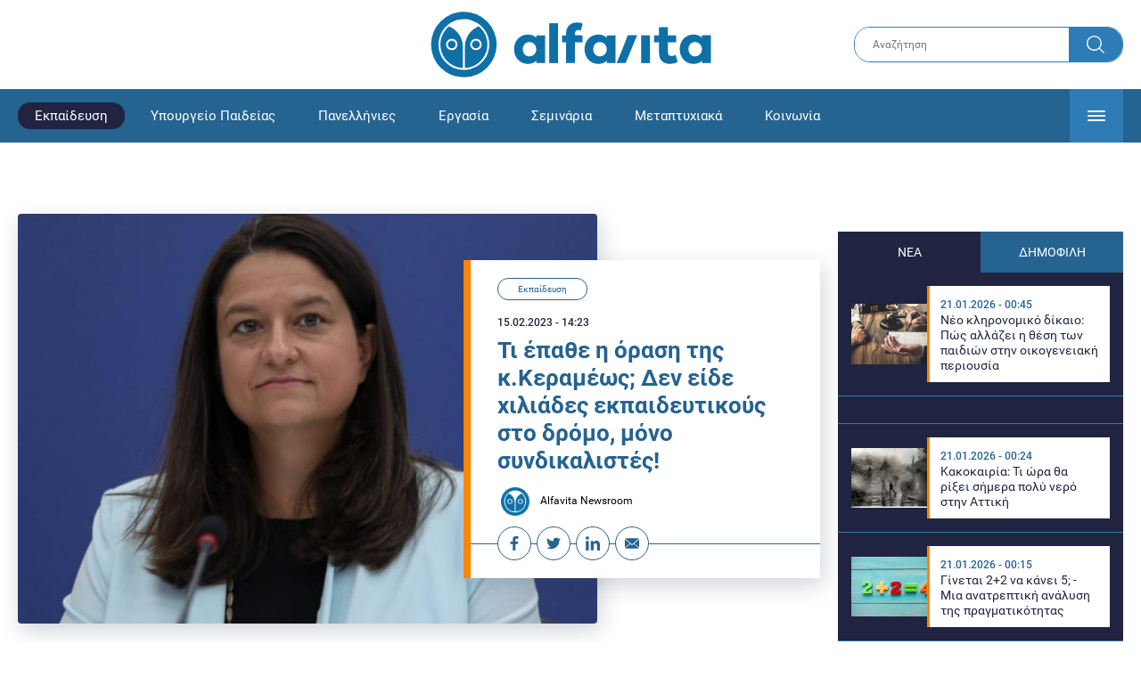

--- FILE ---
content_type: text/html; charset=UTF-8
request_url: https://www.alfavita.gr/ekpaideysi/408121_ti-epathe-i-orasi-tis-kkerameos-den-eide-hiliades-ekpaideytikoys-sto-dromo-mono
body_size: 18985
content:
<!DOCTYPE html><html lang="el" dir="ltr" prefix="content: http://purl.org/rss/1.0/modules/content/ dc: http://purl.org/dc/terms/ foaf: http://xmlns.com/foaf/0.1/ og: http://ogp.me/ns# rdfs: http://www.w3.org/2000/01/rdf-schema# schema: http://schema.org/ sioc: http://rdfs.org/sioc/ns# sioct: http://rdfs.org/sioc/types# skos: http://www.w3.org/2004/02/skos/core# xsd: http://www.w3.org/2001/XMLSchema# "><head><link rel="preconnect dns-prefetch" href="https://www.google-analytics.com" crossorigin><link rel="preconnect dns-prefetch" href="https://www.googletagmanager.com" crossorigin><link rel="preconnect dns-prefetch" href="https://www.googletagservices.com" crossorigin><link rel="preconnect dns-prefetch" href="https://cdn.orangeclickmedia.com" crossorigin><link rel="preconnect dns-prefetch" href="https://securepubads.g.doubleclick.net" crossorigin><link rel="preconnect dns-prefetch" href="https://ib.adnxs.com" crossorigin><link rel="preconnect dns-prefetch" href="https://tag.aticdn.net" crossorigin><link rel="preconnect dns-prefetch" href="https://certify-js.alexametrics.com" crossorigin><link rel="preconnect dns-prefetch" href="https://connect.facebook.net" crossorigin><meta name="viewport" content="width=device-width, initial-scale=1.0"><link rel="preload" as="font" href="/themes/custom/alfavita/fonts/OpenSans-ExtraBold.woff2" type="font/woff2" crossorigin="anonymous"><link rel="preload" as="font" href="/themes/custom/alfavita/fonts/Roboto-Bold.woff2" type="font/woff2" crossorigin="anonymous"><link rel="preload" as="font" href="/themes/custom/alfavita/fonts/Roboto-Medium.woff2" type="font/woff2" crossorigin="anonymous"><link rel="preload" as="font" href="/themes/custom/alfavita/fonts/Roboto-Regular.woff2" type="font/woff2" crossorigin="anonymous"><link rel="preload" as="font" href="/themes/custom/alfavita/fonts/Roboto-RegularItalic.woff2" type="font/woff2" crossorigin="anonymous"><meta name="publish-date" content="2023-02-15" /><link rel="preload" as="image" href="/sites/default/files/styles/default/public/2022-12/kerameos%202_0.jpg?itok=MGWDrhrU" /><meta name="robots" content="max-image-preview:large"><meta charset="utf-8" /><link rel="canonical" href="https://www.alfavita.gr/ekpaideysi/408121_ti-epathe-i-orasi-tis-kkerameos-den-eide-hiliades-ekpaideytikoys-sto-dromo-mono" /><meta name="description" content="Κεραμέως: «40 χρόνια τώρα οι συνδικαλιστικές ηγεσίες, και τις ξεχωρίζω από τους εκπαιδευτικούς, δε θέλουν την αξιολόγηση. Αλλά η κοινωνία το απαιτεί»" /><meta name="theme-color" content="#0f70a7" /><meta name="viewport" content="width=device-width, initial-scale=1.0" /><meta property="og:site_name" content="Alfavita" /><meta property="og:type" content="article" /><meta property="og:title" content="Τι έπαθε η όραση της κ.Κεραμέως; Δεν είδε χιλιάδες εκπαιδευτικούς στο δρόμο, μόνο συνδικαλιστές!" /><meta property="og:description" content="Κεραμέως: «40 χρόνια τώρα οι συνδικαλιστικές ηγεσίες, και τις ξεχωρίζω από τους εκπαιδευτικούς, δε θέλουν την αξιολόγηση. Αλλά η κοινωνία το απαιτεί»" /><meta property="og:image" content="https://www.alfavita.gr/sites/default/files/styles/og_image/public/2022-12/kerameos%202_0.jpg?itok=m_7I1G11" /><meta property="og:image:secure_url" content="https://www.alfavita.gr/sites/default/files/styles/og_image/public/2022-12/kerameos%202_0.jpg?itok=m_7I1G11" /><meta name="twitter:card" content="summary_large_image" /><meta name="twitter:description" content="Κεραμέως: «40 χρόνια τώρα οι συνδικαλιστικές ηγεσίες, και τις ξεχωρίζω από τους εκπαιδευτικούς, δε θέλουν την αξιολόγηση. Αλλά η κοινωνία το απαιτεί»" /><meta name="twitter:title" content="Τι έπαθε η όραση της κ.Κεραμέως; Δεν είδε χιλιάδες εκπαιδευτικούς στο δρόμο, μόνο συνδικαλιστές! | Alfavita" /><meta name="twitter:creator" content="@alfavita" /><meta name="Generator" content="Drupal 8 (https://www.drupal.org)" /><meta name="MobileOptimized" content="width" /><meta name="HandheldFriendly" content="true" /><script type="application/ld+json">{
"@context": "https://schema.org",
"@graph": [
{
"@type": "NewsArticle",
"headline": "Τι έπαθε η όραση της κ.Κεραμέως; Δεν είδε χιλιάδες εκπαιδευτικούς στο δρόμο, μόνο συνδικαλιστές!",
"articleBody": "\u003Cp\u003E\u003Cstrong\u003EΠρόβλημα ...όρασης φαίνεται πως έχει η κ.Κεραμέως,\u003C/strong\u003E η οποία δεν είδε (η καλύτερα, προσποιήθηκε ότι δεν είδε) τη  \u003Ca href=\u0022https://www.alfavita.gr/ekpaideysi/408104_axiologisi-megaleiodis-i-poreia-ton-ekpaideytikon-sto-kentro-tis-athinas\u0022 target=\u0022_blank\u0022\u003E\u003Cstrong\u003Eμαζικότερη πορεία\u003C/strong\u003E των τελευταίων ετών\u003C/a\u003E που πραγματοποιήθηκε νωρίτερα σήμερα \u003Cstrong\u003Eστο κέντρο της Αθήνας \u003C/strong\u003Eμε τους\u003Cstrong\u003E εκπαιδευτικούς\u003C/strong\u003E να αγωνίζονται κατά της \u003Cstrong\u003Eατομικής αξιολόγησης.\u003C/strong\u003E\u003C/p\u003E\n\n\u003Cp\u003EΣε συνέντευξή της στα \u003Ca href=\u0022https://www.parapolitika.gr/politiki/article/1251663/kerameos-sta-parapolitika-901-i-axiologisi-ton-ekpaideutikon-ehei-veltiotiko-haraktira/\u0022 rel=\u0022nofollow\u0022 target=\u0022_blank\u0022\u003EΠαραπολιτικά\u003C/a\u003E, η υπουργός Παιδείας είπε ότι «\u003Cstrong\u003Eοι συνδικαλιστικές ηγεσίες είναι που δεν θέλουν την αξιολόγηση\u003C/strong\u003E», διαχωρίζοντας τους συνδικαλιστές από τους εκπαιδευτικούς!\u003C/p\u003E\n\n\u003Cp\u003EΤι κι αν η πραγματικότητα τη διαψεύδει με τους χιλιάδες δάσκαλους και καθηγητές που διαδήλωσαν σήμερα εναντίον της ατομικής αξιολόγησης, εκείνη επέμεινε: «\u003Cstrong\u003E40 χρόνια τώρα οι συνδικαλιστικές ηγεσίες, και τις ξεχωρίζω από τους εκπαιδευτικούς, δε θέλουν την \u003Ca href=\u0022https://www.alfavita.gr/axiologisi-ekpaideytikon?page=1\u0022 target=\u0022_blank\u0022\u003Eαξιολόγηση\u003C/a\u003E. Αλλά η κοινωνία το απαιτεί\u003C/strong\u003E», είπε, αποδεικνυοντας ότι έχει... \u003Cstrong\u003Eοξύτατο πρόβλημα εθελούσιας τύφλωσης,\u003C/strong\u003E αφού δεν είδε στους δρόμους ούτε γονείς, ούτε τους καλλιτέχνες και τους αρχαιολόγους, που υποστήριξαν τους εκπαιδευτικούς,  αλλά μόνο συνδικαλιστές!\u003C/p\u003E\n\n\u003Cp\u003EΕπέμεινε μάλιστα ότι η αξιολόγηση θα έχει \u003Cstrong\u003Eμόνο υποστηρικτικό χαρακτήρα\u003C/strong\u003E αλλά η μη αποδοχή της θα επιφέρει πειθαρχικές κυρώσεις, αποκρύπτοντας για μια ακόμα φορά ότι σ\u003Cstrong\u003Eε επόμενη φάση, εφόσον τα πράγματα μείνουν ως έχουν, \u003Ca href=\u0022https://www.alfavita.gr/ioannis-antonioy\u0022 target=\u0022_blank\u0022\u003Eο πρόεδρος του ΙΕΠ κ.Αντωνίου\u003C/a\u003E (ή ο εκάστοτε πρόεδρος) θα έχει αποφασίστικό και ενισχυμένο ρόλο σε αλλαγές και διορθώσεις στο σύστημα αξιολόγησης, που θα μπορούν να επέρχονται κάθε χρόνο, μέσω της πρόβλεψης για «\u003Ca href=\u0022https://www.alfavita.gr/ekpaideysi/407923_imetaxiologisi-tis-axiologisis-orthanoikti-porta-gia-epiboli-poinon\u0022 target=\u0022_blank\u0022\u003EΜεταξιολόγηση\u003C/a\u003E»\u003C/strong\u003E\u003C/p\u003E\n\n\u003Cp\u003EΜάλιστα η υπουργός ήταν τόσο ικανοποιημένη με το νέο της εύρημα περί συνδικαλιστών που αντιδρούν, ώστε το επανέλαβε αργότερα και με ανάρτηση στο twitter:\u003C/p\u003E\n\n\u003Cp\u003E«\u003Cem\u003E\u003Cstrong\u003EΧωρίς αξιολόγηση, δεν υπάρχει βελτίωση\u003C/strong\u003E. Η κοινωνία το γνωρίζει \u0026 υποστηρίζει την αξιολόγηση των εκπαιδευτικών. Οι συνδικαλιστικές ηγεσίες \u0026 ο ΣΥΡ είναι σε αντίθεση με την κοινωνία. Επιμένουν σε ιδεοληψίες. Η αξιολόγηση προχωρά \u0026 συμβάλλει σε καλύτερο σχολείο για τα παιδιά μας\u003C/em\u003E», έγραψε η υπουργός, αποφεύγοντας να πει ότι η ίδια έχει ήδη αξιολογηθεί από την κοινωνία καταλαβάνοντας σταθερά τις\u003Ca href=\u0022https://www.alfavita.gr/ekpaideysi/380997_ston-pato-i-ahristi-ypoyrgos-niki-kerameos-thlibero-ergo-tis\u0022 target=\u0022_blank\u0022\u003E τελευταίες θέσεις στις δημοσκοπήσεις\u003C/a\u003E δημοφιλίας μεταξύ των υπουργών της κυβέρνησης. Από τους εκπαιδευτικούς \u003Ca href=\u0022https://www.alfavita.gr/ekpaideysi/407916_niki-kerameos-poy-na-soy-steiloyme-tin-diki-soy-axiologisi\u0022 target=\u0022_blank\u0022\u003Eδεν συζητάμε καν τη θέση της στην αξιολόγησή τους\u003C/a\u003E.\u003C/p\u003E\n\n\u003Ch2\u003EΨηφίστε μας για αυξήσεις μισθών\u003C/h2\u003E\n\n\u003Cp\u003EΚατά τα άλλα, η κ.Κεραμέως επανέλαβε -για πολλοστή φορά- την καθαρά προεκλογική αναφορά σε\u003Ca href=\u0022https://www.alfavita.gr/ekpaideysi/401155_monimopoiiseis-neodioriston-ayxiseis-misthon-mayrogialoyrikes-koytoponiries\u0022 target=\u0022_blank\u0022\u003E αυξήσεις μισθών των εκπαιδευτικών\u003C/a\u003E εφόσον ανανεωθεί η εμπιστοσύνη του λαού στην κυβέρνηση, \u003Cstrong\u003Eαλλά όταν ρωτήθηκε αν η δέσμευση αυτή αφορά το 2023, είπε ότι ...δεν μπορεί να απαντήσει. \u003C/strong\u003EΕίπε ακόμα ότι ήδη η Πανεπιστημιακή Αστυνομία έχει εγκατασταθελί σε ΕΚΠΑ, ΑΠΘ και ΕΜΠ, και κατέληξε λέγοντας ότι η ΝΔ διακρίνεται για τη συνέπεια λόγων και πράξεων, γιαυτό πρέπει να λάβει εντολή αυτοδυναμίας για να ολοκληρώσει τις μεταρρυθμίσεις που ξεκίνησε.\u003C/p\u003E\n\n\u003Ch2\u003E\u003Cstrong\u003EΑκούστε όλη τη συνέντευξη\u003C/strong\u003E\u003C/h2\u003E\n\n\u003Cdiv class=\u0022embed-media embed-media--video-youtube\u0022\u003E\u003Cdiv\u003E\u003Cdiv style=\u0022left: 0; width: 100%; height: 0; position: relative; padding-bottom: 56.25%;\u0022\u003E\u003Ciframe src=\u0022https://www.youtube.com/embed/RLI-RW1J_Js?rel=0\u0026showinfo=1\u0026hl=en-US\u0022 style=\u0022border: 0; top: 0; left: 0; width: 100%; height: 100%; position: absolute;\u0022 allowfullscreen=\u0022\u0022 scrolling=\u0022no\u0022 allow=\u0022encrypted-media; accelerometer; gyroscope; picture-in-picture\u0022\u003E\u003C/iframe\u003E\u003C/div\u003E\u003C/div\u003E\u003C/div\u003E\n\n\u003Cp\u003E \u003C/p\u003E",
"name": "Τι έπαθε η όραση της κ.Κεραμέως; Δεν είδε χιλιάδες εκπαιδευτικούς στο δρόμο, μόνο συνδικαλιστές!",
"about": "Εκπαίδευση",
"description": "Κεραμέως: «40 χρόνια τώρα οι συνδικαλιστικές ηγεσίες, και τις ξεχωρίζω από τους εκπαιδευτικούς, δε θέλουν την αξιολόγηση. Αλλά η κοινωνία το απαιτεί»",
"image": {
"@type": "ImageObject",
"representativeOfPage": "True",
"url": "https://www.alfavita.gr/sites/default/files/styles/og_image/public/2022-12/kerameos%202_0.jpg?itok=m_7I1G11",
"width": "1200",
"height": "630"
},
"datePublished": "2023-02-15T14:23:00+0200",
"dateModified": "2023-02-15T18:07:18+0200",
"author": {
"@type": "Person",
"@id": "https://www.alfavita.gr/authors/alfavita-newsroom",
"name": "Alfavita Newsroom",
"url": "https://www.alfavita.gr/authors/alfavita-newsroom"
},
"publisher": {
"@type": "Organization",
"name": "AlfaVita",
"url": "https://www.alfavita.gr",
"logo": {
"@type": "ImageObject",
"url": "https://www.alfavita.gr/themes/custom/alfavita/images/alfavita-logo-250x60.png",
"width": "250",
"height": "60"
}
},
"mainEntityOfPage": "https://www.alfavita.gr/ekpaideysi/408121_ti-epathe-i-orasi-tis-kkerameos-den-eide-hiliades-ekpaideytikoys-sto-dromo-mono"
},
{
"@type": "Organization",
"@id": "https://www.alfavita.gr/#organization",
"name": "AlfaVita",
"url": "https://www.alfavita.gr/",
"logo": {
"@type": "ImageObject",
"url": "https://www.alfavita.gr/themes/custom/alfavita/images/alfavita-logo-250x60.png",
"width": "250",
"height": "60"
}
},
{
"@type": "WebPage",
"@id": "https://www.alfavita.gr/#webpage"
}
]
}</script><link rel="shortcut icon" href="/themes/custom/alfavita/favicon.ico" type="image/vnd.microsoft.icon" /><link rel="revision" href="https://www.alfavita.gr/ekpaideysi/408121_ti-epathe-i-orasi-tis-kkerameos-den-eide-hiliades-ekpaideytikoys-sto-dromo-mono" /><link rel="amphtml" href="https://www.alfavita.gr/ekpaideysi/408121_ti-epathe-i-orasi-tis-kkerameos-den-eide-hiliades-ekpaideytikoys-sto-dromo-mono?amp" /><script src="/sites/default/files/google_tag/google_tag.script.js?t96pmp"></script><title>Τι έπαθε η όραση της κ.Κεραμέως; Δεν είδε χιλιάδες εκπαιδευτικούς στο δρόμο, μόνο συνδικαλιστές! | Alfavita</title><link rel="stylesheet" media="all" href="/sites/default/files/css/css_dnH_X-vBEWutRvBqwxOeUXJWpv1cbYI7Xad4tGm4txE.css" /><link rel="stylesheet" media="all" href="/sites/default/files/css/css_3ovvwYB_Hfd83Jz4DMoZP66pWG0sAjJIpacRAj4QseY.css" /><script>
(function() {
var script = document.createElement('script');
script.src = 'https://unpkg.com/web-vitals@3/dist/web-vitals.attribution.iife.js';
script.onload = function() {
webVitals.onCLS(sendToGoogleAnalytics);
}
document.head.appendChild(script);
function sendToGoogleAnalytics(data) {
switch (data.name) {
case 'CLS':
if (data.attribution.largestShiftTarget && data.delta > 0.1) {
window.dataLayer = window.dataLayer || [];
window.dataLayer.push({
'event': 'Web Vitals',
'category': 'CLS',
'action': data.attribution.largestShiftTarget,
'label': data.delta.toFixed(2)
});
}
break;
}
}
}())
</script><script type="text/javascript">
resizeIframe = function(obj) {
var obj = obj;
setInterval(function() {
obj.style.height = obj.contentWindow.document.body.scrollHeight + 'px';
}, 500);
};
isMobile = false;
if(/(android|bb\d+|meego).+mobile|avantgo|bada\/|blackberry|blazer|compal|elaine|fennec|hiptop|iemobile|ip(hone|od)|ipad|iris|kindle|Android|Silk|lge |maemo|midp|mmp|netfront|opera m(ob|in)i|palm( os)?|phone|p(ixi|re)\/|plucker|pocket|psp|series(4|6)0|symbian|treo|up\.(browser|link)|vodafone|wap|windows (ce|phone)|xda|xiino/i.test(navigator.userAgent)
|| /1207|6310|6590|3gso|4thp|50[1-6]i|770s|802s|a wa|abac|ac(er|oo|s\-)|ai(ko|rn)|al(av|ca|co)|amoi|an(ex|ny|yw)|aptu|ar(ch|go)|as(te|us)|attw|au(di|\-m|r |s )|avan|be(ck|ll|nq)|bi(lb|rd)|bl(ac|az)|br(e|v)w|bumb|bw\-(n|u)|c55\/|capi|ccwa|cdm\-|cell|chtm|cldc|cmd\-|co(mp|nd)|craw|da(it|ll|ng)|dbte|dc\-s|devi|dica|dmob|do(c|p)o|ds(12|\-d)|el(49|ai)|em(l2|ul)|er(ic|k0)|esl8|ez([4-7]0|os|wa|ze)|fetc|fly(\-|_)|g1 u|g560|gene|gf\-5|g\-mo|go(\.w|od)|gr(ad|un)|haie|hcit|hd\-(m|p|t)|hei\-|hi(pt|ta)|hp( i|ip)|hs\-c|ht(c(\-| |_|a|g|p|s|t)|tp)|hu(aw|tc)|i\-(20|go|ma)|i230|iac( |\-|\/)|ibro|idea|ig01|ikom|im1k|inno|ipaq|iris|ja(t|v)a|jbro|jemu|jigs|kddi|keji|kgt( |\/)|klon|kpt |kwc\-|kyo(c|k)|le(no|xi)|lg( g|\/(k|l|u)|50|54|\-[a-w])|libw|lynx|m1\-w|m3ga|m50\/|ma(te|ui|xo)|mc(01|21|ca)|m\-cr|me(rc|ri)|mi(o8|oa|ts)|mmef|mo(01|02|bi|de|do|t(\-| |o|v)|zz)|mt(50|p1|v )|mwbp|mywa|n10[0-2]|n20[2-3]|n30(0|2)|n50(0|2|5)|n7(0(0|1)|10)|ne((c|m)\-|on|tf|wf|wg|wt)|nok(6|i)|nzph|o2im|op(ti|wv)|oran|owg1|p800|pan(a|d|t)|pdxg|pg(13|\-([1-8]|c))|phil|pire|pl(ay|uc)|pn\-2|po(ck|rt|se)|prox|psio|pt\-g|qa\-a|qc(07|12|21|32|60|\-[2-7]|i\-)|qtek|r380|r600|raks|rim9|ro(ve|zo)|s55\/|sa(ge|ma|mm|ms|ny|va)|sc(01|h\-|oo|p\-)|sdk\/|se(c(\-|0|1)|47|mc|nd|ri)|sgh\-|shar|sie(\-|m)|sk\-0|sl(45|id)|sm(al|ar|b3|it|t5)|so(ft|ny)|sp(01|h\-|v\-|v )|sy(01|mb)|t2(18|50)|t6(00|10|18)|ta(gt|lk)|tcl\-|tdg\-|tel(i|m)|tim\-|t\-mo|to(pl|sh)|ts(70|m\-|m3|m5)|tx\-9|up(\.b|g1|si)|utst|v400|v750|veri|vi(rg|te)|vk(40|5[0-3]|\-v)|vm40|voda|vulc|vx(52|53|60|61|70|80|81|83|85|98)|w3c(\-| )|webc|whit|wi(g |nc|nw)|wmlb|wonu|x700|yas\-|your|zeto|zte\-/i.test(navigator.userAgent.substr(0,4))) {
isMobile = true;
}
</script><script type='text/javascript'>
window.googletag = window.googletag || {}
window.googletag.cmd = window.googletag.cmd || []
</script><script type='text/javascript'>
googletag.cmd.push(function() {
var sidebar = googletag.sizeMapping()
.addSize([0, 200], [[300,250],[300,600],[320,480]])
.addSize([340,200], [[300,250],[300,600],[336,280],[320,480] ])
.addSize([768, 200], [[300,250],[300,600]])
.addSize([1024, 200],[[300,250],[300,600]])
.build();
var ros_newsbar = googletag.sizeMapping()
.addSize([0, 200], [[300,250],[300,600],[320,480]])
.addSize([340,200], [[300,250],[300,600],[336,280],[320,480] ])
.addSize([768, 200], [[300,250],[300,600]])
.addSize([1024, 200],[[300,250],[300,600]])
.build();
var mapping_bill_under = googletag.sizeMapping().
addSize([0, 0], []).
addSize([320, 200], [ [300, 250] ]).
addSize([500, 200], [ [336, 280], [300, 250] ]).
addSize([768, 200], [ [728, 90], [468, 60] ]).
addSize([1080, 200], [ [970, 250], [728, 90], [970, 90] ]).
build();
var mapping_bill_small = googletag.sizeMapping().
addSize([0, 0], []).
addSize([320, 200], [ [300, 250] ]).
addSize([500, 200], [ [336, 280], [300, 250] ]).
addSize([768, 200], [[300, 250] ]).
build();
var mapping_300_336 = googletag.sizeMapping().
addSize([0, 0], []).
addSize([320, 200], [ [300, 250], [320, 480] ]).
addSize([340, 200], [ [336, 280], [300, 250], [320, 480] ]).
addSize([768, 200], [[300, 250], [336, 280] ]).
build();
var mapping_300_600_336 = googletag.sizeMapping().
addSize([0, 0], []).
addSize([320, 200], [ [300, 600], [300, 250], [320, 480] ]).
addSize([340, 200], [ [300, 600], [336, 280], [300, 250], [320, 480] ]).
addSize([400, 200], [ [336, 280], [300, 250], [320, 480] ]).
addSize([768, 200], [[300, 250], [336, 280] ]).
build();
var underpromo_2 = googletag.sizeMapping()
.addSize([0, 0], [])
.addSize([1024, 0], [[300, 250]])
.build();
// googletag.defineSlot('/63410456/alfavita.gr/undermenu', [[970, 250], [728, 90], [970, 90], [300, 250], [336, 280], [468, 60]], 'undermenu')
//   .defineSizeMapping(mapping_bill_under)
//   .addService(googletag.pubads());
googletag.defineSlot('/63410456/alfavita.gr/art_sidebar_1', [[300, 600], [300, 250], [336, 280]], 'art_sidebar_1')
.defineSizeMapping(sidebar)
.addService(googletag.pubads());
googletag.defineSlot('/63410456/alfavita.gr/art_end', [[300, 250], [336, 280], [320, 480]], 'art_end')
.defineSizeMapping(mapping_300_336)
.addService(googletag.pubads());
googletag.defineSlot('/63410456/alfavita.gr/art_inline_1', [[300, 600], [300, 250], [336, 280], [320, 480]], 'art_inline_1')
.defineSizeMapping(mapping_300_600_336)
.addService(googletag.pubads());
googletag.defineSlot('/63410456/alfavita.gr/art_inline_2', [[300, 600], [300, 250], [336, 280], [320, 480]], 'art_inline_2')
.defineSizeMapping(mapping_300_600_336)
.addService(googletag.pubads());
googletag.defineSlot('/63410456/alfavita.gr/ros_newsbar', [[300, 600], [300, 250], [336, 280], [320, 480]  ['fluid']], 'ros_newsbar')
.defineSizeMapping(ros_newsbar)
.addService(googletag.pubads());
googletag.defineSlot('/63410456/alfavita.gr/skin', [1, 1], 'skin').addService(googletag.pubads());
googletag.defineSlot('/63410456/alfavita.gr/prestitial', [1, 1], 'prestitial').addService(googletag.pubads());
googletag.defineSlot('/63410456/Sticky_Corner_300', [300, 250], 'Sticky_Corner_300').addService(googletag.pubads());
// googletag.defineSlot('/63410456/alfavita.gr/overtop', [1, 1], 'overtop').addService(googletag.pubads());
googletag.pubads().setTargeting('nid', ["408121"]);
googletag.pubads().setTargeting('category', ["ekpaideysi"]);
googletag.pubads().disableInitialLoad();
googletag.pubads().collapseEmptyDivs();
googletag.pubads().enableSingleRequest();
googletag.enableServices();
});
</script><!--[if lte IE 8]><script src="/sites/default/files/js/js_VtafjXmRvoUgAzqzYTA3Wrjkx9wcWhjP0G4ZnnqRamA.js"></script><![endif]--><script src="/sites/default/files/js/js_QHqjxhGPGgZFwOfW92tmrVpssmC1sbO0zDG4TgLmaEI.js"></script></head><body><div id="js-takeover" class="takeover"><div class="takeover__header"><div class="takeover__logo"> <img src="/themes/custom/alfavita/images/logo.svg"></div><div class="takeover__link"> <a href="#" onclick="document.getElementById('js-takeover').remove(); return false;"> Συνέχεια στο Alfavita.gr <svg> <use xlink:href="/themes/custom/alfavita/images/sprite.svg#arrow"></use> </svg> </a></div></div><div id="takeover" class="takeover__content"></div></div><div id="prestitial" style="height: 0px;"><script>
googletag.cmd.push(function() { googletag.display('prestitial'); });
</script></div><div id="skin" style="height: 0px;"><script>
googletag.cmd.push(function() { googletag.display('skin'); });
</script></div> <noscript aria-hidden="true"><iframe src="https://www.googletagmanager.com/ns.html?id=GTM-MMQCZ3Q" height="0" width="0" title="Google Tag Manager"></iframe></noscript><div class="dialog-off-canvas-main-canvas" data-off-canvas-main-canvas><div id="page" class="page"> <header role="banner"> <section class="header__top"><div class="container"><div class="logo"> <a href="/"> <img src="/themes/custom/alfavita/images/logo.svg" alt="Alfavita" width="317" height="76"> </a></div><div class="header__search"><form action="/search" accept-charset="UTF-8"><div class="form-item form-type-textfield form-item-xhook-search"> <input placeholder="Αναζήτηση" type="text" name="keywords" value="" size="15" maxlength="128" class="form-text"></div><div class="form-actions form-wrapper"><div class="search-submit"> <input type="submit" value="Search" class="form-submit"> <svg> <use xlink:href="/themes/custom/alfavita/images/sprite.svg#search"></use> </svg></div></div></form></div> </section> <section class="header__bottom"><div class="container"> <nav> <a href="/" class="logo-icon"> <svg> <use xlink:href="/themes/custom/alfavita/images/sprite.svg#alfavita"></use> </svg> </a><ul class="main-menu"><li> <a href="/ekpaideysi" class="is-active" data-drupal-link-system-path="taxonomy/term/1">Εκπαίδευση</a></li><li> <a href="/ekpaideysi/ypoyrgeio-paideias" data-drupal-link-system-path="taxonomy/term/10">Υπουργείο Παιδείας</a></li><li> <a href="/panellinies" data-drupal-link-system-path="taxonomy/term/6">Πανελλήνιες</a></li><li> <a href="/ergasia" data-drupal-link-system-path="taxonomy/term/4">Εργασία</a></li><li> <a href="/seminaria" data-drupal-link-system-path="taxonomy/term/455">Σεμινάρια</a></li><li> <a href="/epimorfosi/metaptyhiaka" data-drupal-link-system-path="taxonomy/term/15">Μεταπτυχιακά</a></li><li> <a href="/koinonia" data-drupal-link-system-path="taxonomy/term/3">Κοινωνία</a></li><li> <a href="https://www.alfavita.gr/proslipseis-ekpaideytikon">Προσλήψεις εκπαιδευτικών</a></li><li> <a href="/politiki" data-drupal-link-system-path="taxonomy/term/2">Πολιτική</a></li><li> <a href="/kosmos" data-drupal-link-system-path="taxonomy/term/9">Κόσμος</a></li><li> <a href="/apopseis" data-drupal-link-system-path="taxonomy/term/1302">Απόψεις</a></li><li> <a href="/epistimi" data-drupal-link-system-path="taxonomy/term/7">Επιστήμη</a></li><li> <a href="/epimorfosi" data-drupal-link-system-path="taxonomy/term/5">Επιμόρφωση</a></li><li> <a href="https://www.alfavita.gr/elme">ΕΛΜΕ</a></li></ul> <svg class="header__burger header__burger--burger"> <use xlink:href="/themes/custom/alfavita/images/sprite.svg#burger"></use> </svg> <svg class="header__burger header__burger--close"> <use xlink:href="/themes/custom/alfavita/images/sprite.svg#close"></use> </svg><div class="extended-menu"><ul><li> <a href="/ekpaideysi" class="is-active" data-drupal-link-system-path="taxonomy/term/1">Εκπαίδευση</a><ul><li><a href="https://www.alfavita.gr/protobathmia-ekpaideysi">Πρωτοβάθμια Εκπαίδευση</a></li><li><a href="https://www.alfavita.gr/deyterobathmia-ekpaideysi">Δευτεροβάθμια Εκπαίδευση</a></li><li><a href="https://www.alfavita.gr/tritobathmia-ekpaideysi">Τριτοβάθμια Εκπαίδευση</a></li><li><a href="https://www.alfavita.gr/tehniki-ekpaideysi">Τεχνική Εκπαίδευση</a></li><li><a href="/ekpaideysi/anakoinoseis" data-drupal-link-system-path="taxonomy/term/11">Ανακοινώσεις</a></li><li><a href="https://www.alfavita.gr/tilekpaideysi">Τηλεκπαίδευση</a></li><li><a href="https://www.alfavita.gr/eidiki-agogi">Ειδική Αγωγή</a></li><li><a href="/epimorfosi/ekdiloseis" data-drupal-link-system-path="taxonomy/term/16">Εκδηλώσεις</a></li><li><a href="/ekpaideysi/ekpaideysi-ston-typo" data-drupal-link-system-path="taxonomy/term/12">Εκπαίδευση στον Τύπο</a></li><li><a href="/epimorfosi/ypotrofies" data-drupal-link-system-path="taxonomy/term/17">Υποτροφίες</a></li><li><a href="https://www.alfavita.gr/axiologisi-ekpaideytikon">Αξιολόγηση Εκπαιδευτικών</a></li><li><a href="https://www.alfavita.gr/ekloges-ekpaideytikon">Εκλογές εκπαιδευτικών</a></li></ul></li><li> <a href="/ekpaideysi/ypoyrgeio-paideias" data-drupal-link-system-path="taxonomy/term/10">Υπουργείο Παιδείας</a></li><li> <a href="/panellinies" data-drupal-link-system-path="taxonomy/term/6">Πανελλήνιες</a></li><li> <a href="/ergasia" data-drupal-link-system-path="taxonomy/term/4">Εργασία</a><ul><li><a href="https://www.alfavita.gr/asep">ΑΣΕΠ</a></li><li><a href="https://www.alfavita.gr/oaed">ΟΑΕΔ</a></li><li><a href="https://www.alfavita.gr/proslipseis">Προσλήψεις</a></li></ul></li><li> <a href="/seminaria" data-drupal-link-system-path="taxonomy/term/455">Σεμινάρια</a><ul><li><a href="https://www.alfavita.gr/ekpaideysi/329333_moriodotisi-ekpaideytikon-gia-asep-me-seminaria-ton-oktobrio">Μοριοδοτούμενα Σεμινάρια Εκπαιδευτικών για ΑΣΕΠ</a></li><li><a href="https://www.alfavita.gr/ekpaideysi/331080_sholeia-deyteris-eykairias-allaxe-olo-plaisio-pos-mpainete-sta-mitroa">Μοριοδοτούμενα σεμινάρια για ΣΔΕ</a></li><li><a href="https://www.alfavita.gr/epimorfosi/313318_neo-etisio-seminario-stin-organosi-kai-dioikisi-tis-ekpaideysis">Μοριοδότηση Διευθυντών Σχολείων</a></li></ul></li><li> <a href="/epimorfosi/metaptyhiaka" data-drupal-link-system-path="taxonomy/term/15">Μεταπτυχιακά</a></li><li> <a href="/koinonia" data-drupal-link-system-path="taxonomy/term/3">Κοινωνία</a></li><li> <a href="https://www.alfavita.gr/proslipseis-ekpaideytikon">Προσλήψεις εκπαιδευτικών</a><ul><li><a href="https://www.alfavita.gr/aitiseis-anapliroton" title="Αιτήσεις αναπληρωτών">Αιτήσεις αναπληρωτών</a></li><li><a href="https://www.alfavita.gr/opsyd">ΟΠΣΥΔ</a></li><li><a href="https://www.alfavita.gr/pinakes-anapliroton" title="Πίνακες αναπληρωτών">Πίνακες αναπληρωτών</a></li><li><a href="https://www.alfavita.gr/proslipseis-anapliroton">Προσλήψεις αναπληρωτών</a></li></ul></li><li> <a href="/politiki" data-drupal-link-system-path="taxonomy/term/2">Πολιτική</a></li><li> <a href="/kosmos" data-drupal-link-system-path="taxonomy/term/9">Κόσμος</a></li><li> <a href="/apopseis" data-drupal-link-system-path="taxonomy/term/1302">Απόψεις</a></li><li> <a href="/epistimi" data-drupal-link-system-path="taxonomy/term/7">Επιστήμη</a></li><li> <a href="/epimorfosi" data-drupal-link-system-path="taxonomy/term/5">Επιμόρφωση</a></li><li> <a href="https://www.alfavita.gr/elme">ΕΛΜΕ</a></li></ul></div> </nav></div> </section> </header> <main class="main container" role="main"> <section class="main__top"><div data-drupal-messages-fallback class="hidden"></div> </section> <section class="main__full"> <section class="main__content"> <article> <section class="article__top"> <figure class="article__photo"> <img src="/sites/default/files/styles/default/public/2022-12/kerameos%202_0.jpg?itok=MGWDrhrU" width="800" height="600" alt="KERAMEOS" typeof="foaf:Image" /> </figure><div class="article__info"> <a class="article__category" href="/ekpaideysi">Εκπαίδευση</a> <time class="article__date">15.02.2023 - 14:23</time><h1>Τι έπαθε η όραση της κ.Κεραμέως; Δεν είδε χιλιάδες εκπαιδευτικούς στο δρόμο, μόνο συνδικαλιστές!</h1><div class="article__author"> <a href="/authors/alfavita-newsroom"> <img alt="Alfavita newsroom" class="media__image media__element b-lazy" data-src="/sites/default/files/styles/square/public/2018-11/Profile-Image-01-400x400-color-blue.png?itok=MNrrlevp" src="data:image/svg+xml;charset=utf-8,%3Csvg%20xmlns%3D&#039;http%3A%2F%2Fwww.w3.org%2F2000%2Fsvg&#039;%20viewBox%3D&#039;0%200%20100%20100&#039;%2F%3E" width="100" height="100" typeof="foaf:Image" loading="lazy" /> Alfavita Newsroom </a></div><ul class="article__tools"><li> <a href="https://www.facebook.com/sharer.php?u=https://www.alfavita.gr/ekpaideysi/408121_ti-epathe-i-orasi-tis-kkerameos-den-eide-hiliades-ekpaideytikoys-sto-dromo-mono" target="_blank"> <svg> <use xlink:href="/themes/custom/alfavita/images/sprite.svg#facebook"></use> </svg> <span>Facebook</span> </a></li><li> <a href="https://twitter.com/intent/tweet?text=%CE%A4%CE%B9%20%CE%AD%CF%80%CE%B1%CE%B8%CE%B5%20%CE%B7%20%CF%8C%CF%81%CE%B1%CF%83%CE%B7%20%CF%84%CE%B7%CF%82%20%CE%BA.%CE%9A%CE%B5%CF%81%CE%B1%CE%BC%CE%AD%CF%89%CF%82%3B%20%CE%94%CE%B5%CE%BD%20%CE%B5%CE%AF%CE%B4%CE%B5%20%CF%87%CE%B9%CE%BB%CE%B9%CE%AC%CE%B4%CE%B5%CF%82%20%CE%B5%CE%BA%CF%80%CE%B1%CE%B9%CE%B4%CE%B5%CF%85%CF%84%CE%B9%CE%BA%CE%BF%CF%8D%CF%82%20%CF%83%CF%84%CE%BF%20%CE%B4%CF%81%CF%8C%CE%BC%CE%BF%2C%20%CE%BC%CF%8C%CE%BD%CE%BF%20%CF%83%CF%85%CE%BD%CE%B4%CE%B9%CE%BA%CE%B1%CE%BB%CE%B9%CF%83%CF%84%CE%AD%CF%82%21&url=https://www.alfavita.gr/ekpaideysi/408121_ti-epathe-i-orasi-tis-kkerameos-den-eide-hiliades-ekpaideytikoys-sto-dromo-mono&via=alfavita"> <svg> <use xlink:href="/themes/custom/alfavita/images/sprite.svg#twitter"></use> </svg> <span>Twitter</span> </a></li><li> <a href="https://www.linkedin.com/shareArticle?mini=true&url=https://www.alfavita.gr/ekpaideysi/408121_ti-epathe-i-orasi-tis-kkerameos-den-eide-hiliades-ekpaideytikoys-sto-dromo-mono&summary=%CE%A4%CE%B9%20%CE%AD%CF%80%CE%B1%CE%B8%CE%B5%20%CE%B7%20%CF%8C%CF%81%CE%B1%CF%83%CE%B7%20%CF%84%CE%B7%CF%82%20%CE%BA.%CE%9A%CE%B5%CF%81%CE%B1%CE%BC%CE%AD%CF%89%CF%82%3B%20%CE%94%CE%B5%CE%BD%20%CE%B5%CE%AF%CE%B4%CE%B5%20%CF%87%CE%B9%CE%BB%CE%B9%CE%AC%CE%B4%CE%B5%CF%82%20%CE%B5%CE%BA%CF%80%CE%B1%CE%B9%CE%B4%CE%B5%CF%85%CF%84%CE%B9%CE%BA%CE%BF%CF%8D%CF%82%20%CF%83%CF%84%CE%BF%20%CE%B4%CF%81%CF%8C%CE%BC%CE%BF%2C%20%CE%BC%CF%8C%CE%BD%CE%BF%20%CF%83%CF%85%CE%BD%CE%B4%CE%B9%CE%BA%CE%B1%CE%BB%CE%B9%CF%83%CF%84%CE%AD%CF%82%21&source=Alfavita.gr"> <svg> <use xlink:href="/themes/custom/alfavita/images/sprite.svg#linkedin"></use> </svg> <span>Linkedin</span> </a></li><li> <a href="/cdn-cgi/l/email-protection#[base64]"> <svg> <use xlink:href="/themes/custom/alfavita/images/sprite.svg#mail"></use> </svg> <span>E-mail</span> </a></li></ul></div> </section> <section class="article__main"><div class="article__summary"> Κεραμέως: «40 χρόνια τώρα οι συνδικαλιστικές ηγεσίες, και τις ξεχωρίζω από τους εκπαιδευτικούς, δε θέλουν την αξιολόγηση. Αλλά η κοινωνία το απαιτεί»</div><div class="article__body"><p><strong>Πρόβλημα ...όρασης φαίνεται πως έχει η κ.Κεραμέως,</strong> η οποία δεν είδε (η καλύτερα, προσποιήθηκε ότι δεν είδε) τη  <a href="https://www.alfavita.gr/ekpaideysi/408104_axiologisi-megaleiodis-i-poreia-ton-ekpaideytikon-sto-kentro-tis-athinas" target="_blank"><strong>μαζικότερη πορεία</strong> των τελευταίων ετών</a> που πραγματοποιήθηκε νωρίτερα σήμερα <strong>στο κέντρο της Αθήνας </strong>με τους<strong> εκπαιδευτικούς</strong> να αγωνίζονται κατά της <strong>ατομικής αξιολόγησης.</strong></p><p>Σε συνέντευξή της στα <a href="https://www.parapolitika.gr/politiki/article/1251663/kerameos-sta-parapolitika-901-i-axiologisi-ton-ekpaideutikon-ehei-veltiotiko-haraktira/" rel="nofollow" target="_blank">Παραπολιτικά</a>, η υπουργός Παιδείας είπε ότι «<strong>οι συνδικαλιστικές ηγεσίες είναι που δεν θέλουν την αξιολόγηση</strong>», διαχωρίζοντας τους συνδικαλιστές από τους εκπαιδευτικούς!</p><p>Τι κι αν η πραγματικότητα τη διαψεύδει με τους χιλιάδες δάσκαλους και καθηγητές που διαδήλωσαν σήμερα εναντίον της ατομικής αξιολόγησης, εκείνη επέμεινε: «<strong>40 χρόνια τώρα οι συνδικαλιστικές ηγεσίες, και τις ξεχωρίζω από τους εκπαιδευτικούς, δε θέλουν την <a href="https://www.alfavita.gr/axiologisi-ekpaideytikon?page=1" target="_blank">αξιολόγηση</a>. Αλλά η κοινωνία το απαιτεί</strong>», είπε, αποδεικνυοντας ότι έχει... <strong>οξύτατο πρόβλημα εθελούσιας τύφλωσης,</strong> αφού δεν είδε στους δρόμους ούτε γονείς, ούτε τους καλλιτέχνες και τους αρχαιολόγους, που υποστήριξαν τους εκπαιδευτικούς,  αλλά μόνο συνδικαλιστές!</p><p>Επέμεινε μάλιστα ότι η αξιολόγηση θα έχει <strong>μόνο υποστηρικτικό χαρακτήρα</strong> αλλά η μη αποδοχή της θα επιφέρει πειθαρχικές κυρώσεις, αποκρύπτοντας για μια ακόμα φορά ότι σ<strong>ε επόμενη φάση, εφόσον τα πράγματα μείνουν ως έχουν, <a href="https://www.alfavita.gr/ioannis-antonioy" target="_blank">ο πρόεδρος του ΙΕΠ κ.Αντωνίου</a> (ή ο εκάστοτε πρόεδρος) θα έχει αποφασίστικό και ενισχυμένο ρόλο σε αλλαγές και διορθώσεις στο σύστημα αξιολόγησης, που θα μπορούν να επέρχονται κάθε χρόνο, μέσω της πρόβλεψης για «<a href="https://www.alfavita.gr/ekpaideysi/407923_imetaxiologisi-tis-axiologisis-orthanoikti-porta-gia-epiboli-poinon" target="_blank">Μεταξιολόγηση</a>»</strong></p><p>Μάλιστα η υπουργός ήταν τόσο ικανοποιημένη με το νέο της εύρημα περί συνδικαλιστών που αντιδρούν, ώστε το επανέλαβε αργότερα και με ανάρτηση στο twitter:</p><p>«<em><strong>Χωρίς αξιολόγηση, δεν υπάρχει βελτίωση</strong>. Η κοινωνία το γνωρίζει &amp; υποστηρίζει την αξιολόγηση των εκπαιδευτικών. Οι συνδικαλιστικές ηγεσίες &amp; ο ΣΥΡ είναι σε αντίθεση με την κοινωνία. Επιμένουν σε ιδεοληψίες. Η αξιολόγηση προχωρά &amp; συμβάλλει σε καλύτερο σχολείο για τα παιδιά μας</em>», έγραψε η υπουργός, αποφεύγοντας να πει ότι η ίδια έχει ήδη αξιολογηθεί από την κοινωνία καταλαβάνοντας σταθερά τις<a href="https://www.alfavita.gr/ekpaideysi/380997_ston-pato-i-ahristi-ypoyrgos-niki-kerameos-thlibero-ergo-tis" target="_blank"> τελευταίες θέσεις στις δημοσκοπήσεις</a> δημοφιλίας μεταξύ των υπουργών της κυβέρνησης. Από τους εκπαιδευτικούς <a href="https://www.alfavita.gr/ekpaideysi/407916_niki-kerameos-poy-na-soy-steiloyme-tin-diki-soy-axiologisi" target="_blank">δεν συζητάμε καν τη θέση της στην αξιολόγησή τους</a>.</p><h2>Ψηφίστε μας για αυξήσεις μισθών</h2><p>Κατά τα άλλα, η κ.Κεραμέως επανέλαβε -για πολλοστή φορά- την καθαρά προεκλογική αναφορά σε<a href="https://www.alfavita.gr/ekpaideysi/401155_monimopoiiseis-neodioriston-ayxiseis-misthon-mayrogialoyrikes-koytoponiries" target="_blank"> αυξήσεις μισθών των εκπαιδευτικών</a> εφόσον ανανεωθεί η εμπιστοσύνη του λαού στην κυβέρνηση, <strong>αλλά όταν ρωτήθηκε αν η δέσμευση αυτή αφορά το 2023, είπε ότι ...δεν μπορεί να απαντήσει. </strong>Είπε ακόμα ότι ήδη η Πανεπιστημιακή Αστυνομία έχει εγκατασταθελί σε ΕΚΠΑ, ΑΠΘ και ΕΜΠ, και κατέληξε λέγοντας ότι η ΝΔ διακρίνεται για τη συνέπεια λόγων και πράξεων, γιαυτό πρέπει να λάβει εντολή αυτοδυναμίας για να ολοκληρώσει τις μεταρρυθμίσεις που ξεκίνησε.</p><h2><strong>Ακούστε όλη τη συνέντευξη</strong></h2><div class="embed-media embed-media--video-youtube"><div><div style="left: 0; width: 100%; height: 0; position: relative; padding-bottom: 56.25%;"><iframe src="https://www.youtube.com/embed/RLI-RW1J_Js?rel=0&amp;showinfo=1&amp;hl=en-US" style="border: 0; top: 0; left: 0; width: 100%; height: 100%; position: absolute;" allowfullscreen="" scrolling="no" allow="encrypted-media; accelerometer; gyroscope; picture-in-picture"></iframe></div></div></div><p> </p><h2><a href="https://www.alfavita.gr/news" target="_blank"><strong>Όλες οι σημαντικές και έκτακτες ειδήσεις σήμερα</strong></a></h2><p><a href="https://www.alfavita.gr/koinonia/503808_kleista-ayrio-tetarti-21/1-ola-ta-sholeia-stin-attiki" target="_blank"><strong>Κλειστά σχολεία παντού (Ανανεώνεται η λίστα συνεχώς)</strong></a></p><p><a href="https://www.alfavita.gr/koinonia/503572_alfavitagr-hronia-ektoxeysis-2025-no1-stin-paideia-anamesa-sta-10-megalytera" target="_blank"><strong>Alfavita.gr: Χρονιά εκτόξευσης το 2025 – Νο1 στην Παιδεία, ανάμεσα στα 10 μεγαλύτερα ενημερωτικά μέσα</strong></a></p><p><a href="https://www.alfavita.gr/ergasia/503725_anakoinothike-episima-o-3os-panellinios-diagonismos-asep-me-nea-yli" target="_blank">Ανακοινώθηκε επίσημα ο 3ος Πανελλήνιος Διαγωνισμός ΑΣΕΠ με νέα ύλη</a></p><div class="article__links"> <a href="https://news.google.com/publications/CAAiEPzalSd0MQl3eazR-fAKlV0qFAgKIhD82pUndDEJd3ms0fnwCpVd?hl=el&gl=GR&ceid=GR%3Ael" class="google-news" target="_blank"> <img src="/themes/custom/alfavita/images/gnews.svg" width="60" height="49" alt="Google news logo" /> <span>Ακολουθήστε το Alfavita στo Google News</span> </a> <a href="https://invite.viber.com/?g2=AQA%2B7mVAm4qclks7RFXkaGJSv8KgTdZN3wLCe2l%2BcrcknnXtQAMb5QcODIvzFfdD&lang=el" class="google-news" target="_blank"> <img src="/themes/custom/alfavita/images/viber.svg" width="60" height="49" alt="Viber logo" /> <span>Ακολουθήστε το Alfavita στo Viber</span> </a></div></div><div id="art_end" class="adv article__bottom-ad"><script data-cfasync="false" src="/cdn-cgi/scripts/5c5dd728/cloudflare-static/email-decode.min.js"></script><script>
googletag.cmd.push(function() { googletag.display('art_end'); });
</script></div><ul class="article__tags"><li> <a href="/niki-kerameos">Νίκη Κεραμέως</a></li><li> <a href="/axiologisi">αξιολόγηση</a></li><li> <a href="/axiologisi-ekpaideytikon">αξιολόγηση εκπαιδευτικών</a></li><li> <a href="/ekpaideytikoi">Εκπαιδευτικοί</a></li></ul><div id="ocm-outbrain-feed"></div> <ins id="js-article-matched-content" class="adsbygoogle" style="display:block" data-ad-format="autorelaxed" data-ad-client="ca-pub-6384984301812041" data-ad-slot="3460882451"></ins> </section></article> </section> <aside role="complementary"><div id='art_sidebar_1' class="adv"><script>
googletag.cmd.push(function() { googletag.display('art_sidebar_1'); });
</script></div><div class="latest-news js-tabs"><ul class="latest-news__options js-tabs-options"><li class="active">ΝΕΑ</li><li>ΔΗΜΟΦΙΛΗ</li></ul><div class="latest-news__list js-tabs-content"><div class="horizontal-teaser open"> <article class="horizontal-teaser__article"> <figure class="horizontal-teaser__photo"> <img src="/sites/default/files/styles/horizontal_teaser/public/2025-10/klironomia.jpg?itok=kT_hvNn8" width="185" height="125" alt="Συμβολαιογράφος μιλάει με πελάτη για κληρονομιά" typeof="foaf:Image" loading="lazy" /> </figure><div class="horizontal-teaser__main"> <time class="horizontal-teaser__date">21.01.2026 - 00:45</time><div class="horizontal-teaser__title"> Νέο κληρονομικό δίκαιο: Πώς αλλάζει η θέση των παιδιών στην οικογενειακή περιουσία</div></div> <a class="full-link" href="/koinonia/503800_neo-klironomiko-dikaio-pos-allazei-i-thesi-ton-paidion-stin-oikogeneiaki-perioysia">Νέο κληρονομικό δίκαιο: Πώς αλλάζει η θέση των παιδιών στην οικογενειακή περιουσία</a> </article><div id="ros_newsbar" class="adv"><script>
googletag.cmd.push(function() { googletag.display('ros_newsbar'); });
</script></div> <article class="horizontal-teaser__article"> <figure class="horizontal-teaser__photo"> <img src="/sites/default/files/styles/horizontal_teaser/public/2025-11/kairos%20%282%29_0.jpg?itok=Z_YVUAuB" width="185" height="125" alt="καιρός" typeof="foaf:Image" loading="lazy" /> </figure><div class="horizontal-teaser__main"> <time class="horizontal-teaser__date">21.01.2026 - 00:24</time><div class="horizontal-teaser__title"> Κακοκαιρία: Τι ώρα θα ρίξει σήμερα πολύ νερό στην Αττική</div></div> <a class="full-link" href="/koinonia/503775_kakokairia-ti-ora-tha-rixei-simera-poly-nero-stin-attiki">Κακοκαιρία: Τι ώρα θα ρίξει σήμερα πολύ νερό στην Αττική</a> </article> <article class="horizontal-teaser__article"> <figure class="horizontal-teaser__photo"> <img src="/sites/default/files/styles/horizontal_teaser/public/2023-12/%CE%A3%CF%84%CE%B9%CE%B3%CE%BC%CE%B9%CF%8C%CF%84%CF%85%CF%80%CE%BF%20%CE%BF%CE%B8%CF%8C%CE%BD%CE%B7%CF%82%202023-12-19%20160555.png?itok=lyMV4kpx" width="185" height="125" alt="mathimatika" typeof="foaf:Image" loading="lazy" /> </figure><div class="horizontal-teaser__main"> <time class="horizontal-teaser__date">21.01.2026 - 00:15</time><div class="horizontal-teaser__title"> Γίνεται 2+2 να κάνει 5; - Μια ανατρεπτική ανάλυση της πραγματικότητας</div></div> <a class="full-link" href="/koinonia/503797_ginetai-22-na-kanei-5-mia-anatreptiki-analysi-tis-pragmatikotitas">Γίνεται 2+2 να κάνει 5; - Μια ανατρεπτική ανάλυση της πραγματικότητας</a> </article> <article class="horizontal-teaser__article"> <figure class="horizontal-teaser__photo"> <img src="/sites/default/files/styles/horizontal_teaser/public/sintaksi_0.jpg?itok=nW9ipWuv" width="185" height="125" alt="sintaksi_0.jpg" typeof="foaf:Image" loading="lazy" /> </figure><div class="horizontal-teaser__main"> <time class="horizontal-teaser__date">21.01.2026 - 00:15</time><div class="horizontal-teaser__title"> Συνταξιοδοτικό «κραχ»: Το ιστορικό ρεκόρ στις συντάξεις που δεν περίμενε κανείς</div></div> <a class="full-link" href="/koinonia/503764_syntaxiodotiko-krah-istoriko-rekor-stis-syntaxeis-poy-den-perimene-kaneis">Συνταξιοδοτικό «κραχ»: Το ιστορικό ρεκόρ στις συντάξεις που δεν περίμενε κανείς</a> </article> <article class="horizontal-teaser__article"> <figure class="horizontal-teaser__photo"> <img src="/sites/default/files/styles/horizontal_teaser/public/2026-01/nioki.jpg?itok=ec3D-PUo" width="185" height="125" alt="νιοκι" typeof="foaf:Image" loading="lazy" /> </figure><div class="horizontal-teaser__main"> <time class="horizontal-teaser__date">21.01.2026 - 00:15</time><div class="horizontal-teaser__title"> Νιόκι φούρνου με πλούσια σάλτσα ντομάτας</div></div> <a class="full-link" href="/koinonia/503454_nioki-foyrnoy-me-ploysia-saltsa-ntomatas">Νιόκι φούρνου με πλούσια σάλτσα ντομάτας</a> </article> <article class="horizontal-teaser__article"> <figure class="horizontal-teaser__photo"> <img src="/sites/default/files/styles/horizontal_teaser/public/kalorifer.jpg?itok=n95uZFQ-" width="185" height="125" alt="kalorifer.jpg" typeof="foaf:Image" loading="lazy" /> </figure><div class="horizontal-teaser__main"> <time class="horizontal-teaser__date">21.01.2026 - 00:05</time><div class="horizontal-teaser__title"> Ποιος έφτιαξε το αρχαιότερο σύστημα θέρμανσης στον κόσμο;</div></div> <a class="full-link" href="/kosmos/503794_poios-eftiaxe-arhaiotero-systima-thermansis-ston-kosmo">Ποιος έφτιαξε το αρχαιότερο σύστημα θέρμανσης στον κόσμο;</a> </article> <article class="horizontal-teaser__article"> <figure class="horizontal-teaser__photo"> <img src="/sites/default/files/styles/horizontal_teaser/public/2025-11/vivlia_1.jpg?itok=Ehv6tTYE" width="185" height="125" alt="βιβλία" typeof="foaf:Image" loading="lazy" /> </figure><div class="horizontal-teaser__main"> <time class="horizontal-teaser__date">21.01.2026 - 00:01</time><div class="horizontal-teaser__title"> Ποια είναι η ελληνική λέξη για το &quot;αγκαζέ&quot;</div></div> <a class="full-link" href="/koinonia/503453_poia-einai-i-elliniki-lexi-gia-agkaze">Ποια είναι η ελληνική λέξη για το &quot;αγκαζέ&quot;</a> </article> <article class="horizontal-teaser__article"> <figure class="horizontal-teaser__photo"> <img src="/sites/default/files/styles/horizontal_teaser/public/2024-12/7315ba8aec42c93a1522f872319e4c2c_XL.jpg?itok=_YH9suPU" width="185" height="125" alt="αμφιθεατρο" typeof="foaf:Image" loading="lazy" /> </figure><div class="horizontal-teaser__main"> <time class="horizontal-teaser__date">20.01.2026 - 21:58</time><div class="horizontal-teaser__title"> Κακοκαιρία: Ποια Πανεπιστήμια αναστέλλουν αύριο τη δια ζώσης λειτουργία τους</div></div> <a class="full-link" href="/ekpaideysi/503857_kakokairia-poia-panepistimia-anastelloyn-ayrio-ti-dia-zosis-leitoyrgia-toys">Κακοκαιρία: Ποια Πανεπιστήμια αναστέλλουν αύριο τη δια ζώσης λειτουργία τους</a> </article> <article class="horizontal-teaser__article"> <figure class="horizontal-teaser__photo"> <img src="/sites/default/files/styles/horizontal_teaser/public/images/2020/10/louketo-sxoleio.jpg?itok=e_2bBA4b" width="185" height="125" alt="louketo-sxoleio.jpg" typeof="foaf:Image" loading="lazy" /> </figure><div class="horizontal-teaser__main"> <time class="horizontal-teaser__date">20.01.2026 - 21:47</time><div class="horizontal-teaser__title"> Κλειστά όλα τα σχολεία στη Δυτική Ελλάδα αύριο λόγω της κακοκαιρίας</div></div> <a class="full-link" href="/ekpaideysi/503856_kleista-ola-ta-sholeia-sti-dytiki-ellada-ayrio-logo-tis-kakokairias">Κλειστά όλα τα σχολεία στη Δυτική Ελλάδα αύριο λόγω της κακοκαιρίας</a> </article> <article class="horizontal-teaser__article"> <figure class="horizontal-teaser__photo"> <img src="/sites/default/files/styles/horizontal_teaser/public/images/2020/06/kleista-sxoleia.jpg?itok=LTxbEjeh" width="185" height="125" alt="kleista-sxoleia.jpg" typeof="foaf:Image" loading="lazy" /> </figure><div class="horizontal-teaser__main"> <time class="horizontal-teaser__date">20.01.2026 - 21:13</time><div class="horizontal-teaser__title"> Δεν θα λειτουργήσουν αύριο τα σχολεία σε Πάτρα, Δυτική Αχαΐα, Αιγιάλεια και Καλάβρυτα</div></div> <a class="full-link" href="/ekpaideysi/503854_den-tha-leitoyrgisoyn-ayrio-ta-sholeia-se-patra-dytiki-ahaia-aigialeia-kai">Δεν θα λειτουργήσουν αύριο τα σχολεία σε Πάτρα, Δυτική Αχαΐα, Αιγιάλεια και Καλάβρυτα</a> </article> <article class="horizontal-teaser__article"> <figure class="horizontal-teaser__photo"> <img src="/sites/default/files/styles/horizontal_teaser/public/kapodistriako133.jpg?itok=U1ougXYf" width="185" height="125" alt="kapodistriako133.jpg" typeof="foaf:Image" loading="lazy" /> </figure><div class="horizontal-teaser__main"> <time class="horizontal-teaser__date">20.01.2026 - 21:10</time><div class="horizontal-teaser__title"> Ανακοίνωση και οδηγίες του ΕΚΠΑ για τα έντονα καιρικά φαινόμενα</div></div> <a class="full-link" href="/koinonia/503853_anakoinosi-kai-odigies-toy-ekpa-gia-ta-entona-kairika-fainomena">Ανακοίνωση και οδηγίες του ΕΚΠΑ για τα έντονα καιρικά φαινόμενα</a> </article> <article class="horizontal-teaser__article"> <figure class="horizontal-teaser__photo"> <img src="/sites/default/files/styles/horizontal_teaser/public/2026-01/agrotes-mploka-.jpg?itok=usMMS1Ge" width="185" height="125" alt="Αγρότες με τρακτέρ" typeof="foaf:Image" loading="lazy" /> </figure><div class="horizontal-teaser__main"> <time class="horizontal-teaser__date">20.01.2026 - 20:41</time><div class="horizontal-teaser__title"> Τα αγροτικά μπλόκα αποφασίζουν για τις επόμενες κινήσεις τους – Ποια παραμένουν και ποια αποχωρούν</div></div> <a class="full-link" href="/koinonia/503852_ta-agrotika-mploka-apofasizoyn-gia-tis-epomenes-kiniseis-toys-poia-paramenoyn-kai">Τα αγροτικά μπλόκα αποφασίζουν για τις επόμενες κινήσεις τους – Ποια παραμένουν και ποια αποχωρούν</a> </article> <article class="horizontal-teaser__article"> <figure class="horizontal-teaser__photo"> <img src="/sites/default/files/styles/horizontal_teaser/public/images/2019/01/canada_1119.jpeg?itok=1HM-Jp8U" width="185" height="125" alt="canada_1119.jpeg" typeof="foaf:Image" loading="lazy" /> </figure><div class="horizontal-teaser__main"> <time class="horizontal-teaser__date">20.01.2026 - 20:37</time><div class="horizontal-teaser__title"> Και ο Καναδάς προετοιμάζεται για εισβολή από τις ΗΠΑ μετά τη Γροιλανδία</div></div> <a class="full-link" href="/kosmos/503851_kai-o-kanadas-proetoimazetai-gia-eisboli-apo-tis-ipa-meta-ti-groilandia">Και ο Καναδάς προετοιμάζεται για εισβολή από τις ΗΠΑ μετά τη Γροιλανδία</a> </article> <article class="horizontal-teaser__article"> <figure class="horizontal-teaser__photo"> <img src="/sites/default/files/styles/horizontal_teaser/public/2026-01/6764814.jpg?itok=GVBtEkkZ" width="185" height="125" alt="κακοκαιρία" typeof="foaf:Image" loading="lazy" /> </figure><div class="horizontal-teaser__main"> <time class="horizontal-teaser__date">20.01.2026 - 20:23</time><div class="horizontal-teaser__title"> Σε καθεστώς έκτακτης επιφυλακής η χώρα λόγω σφοδρής κακοκαιρίας - Κλειστά σχολεία και τηλεκπαίδευση στην Αττική</div></div> <a class="full-link" href="/koinonia/503850_se-kathestos-ektaktis-epifylakis-i-hora-logo-sfodris-kakokairias-kleista-sholeia">Σε καθεστώς έκτακτης επιφυλακής η χώρα λόγω σφοδρής κακοκαιρίας - Κλειστά σχολεία και τηλεκπαίδευση στην Αττική</a> </article> <article class="horizontal-teaser__article"> <figure class="horizontal-teaser__photo"> <img src="/sites/default/files/styles/horizontal_teaser/public/2026-01/POLYTEXNEIO-1200x630.png?itok=9Re8THgz" width="185" height="125" alt="πολυτεχνειο" typeof="foaf:Image" loading="lazy" /> </figure><div class="horizontal-teaser__main"> <time class="horizontal-teaser__date">20.01.2026 - 19:58</time><div class="horizontal-teaser__title"> Δεκάδες προσαγωγές στο ΕΜΠ έξω από εκδήλωση παρουσία Κωνσταντίνου Τασούλα</div></div> <a class="full-link" href="/ekpaideysi/503849_dekades-prosagoges-sto-emp-exo-apo-ekdilosi-paroysia-konstantinoy-tasoyla">Δεκάδες προσαγωγές στο ΕΜΠ έξω από εκδήλωση παρουσία Κωνσταντίνου Τασούλα</a> </article> <article class="horizontal-teaser__article"> <figure class="horizontal-teaser__photo"> <img src="/sites/default/files/styles/horizontal_teaser/public/2025-12/ergazomenoi%20kakokairia.jpg?itok=EIKboUft" width="185" height="125" alt="Εργαζόμενοι κακοκαιρία" typeof="foaf:Image" loading="lazy" /> </figure><div class="horizontal-teaser__main"> <time class="horizontal-teaser__date">20.01.2026 - 19:12</time><div class="horizontal-teaser__title"> Ποιοι δημόσιοι υπάλληλοι μπορούν να έχουν δικαιολογημένη απουσία αύριο λόγω της κακοκαιρίας</div></div> <a class="full-link" href="/koinonia/503846_poioi-dimosioi-ypalliloi-mporoyn-na-ehoyn-dikaiologimeni-apoysia-ayrio-logo-tis">Ποιοι δημόσιοι υπάλληλοι μπορούν να έχουν δικαιολογημένη απουσία αύριο λόγω της κακοκαιρίας</a> </article> <article class="horizontal-teaser__article"> <figure class="horizontal-teaser__photo"> <img src="/sites/default/files/styles/horizontal_teaser/public/2026-01/doukas-androulakis.jpg?itok=BQ1M-pig" width="185" height="125" alt="δουκας" typeof="foaf:Image" loading="lazy" /> </figure><div class="horizontal-teaser__main"> <time class="horizontal-teaser__date">20.01.2026 - 19:02</time><div class="horizontal-teaser__title"> Αιχμές Δούκα για Ανδρουλάκη: Η στρατηγική του ΠΑΣΟΚ απέτυχε</div></div> <a class="full-link" href="/politiki/503845_aihmes-doyka-gia-androylaki-i-stratigiki-toy-pasok-apetyhe">Αιχμές Δούκα για Ανδρουλάκη: Η στρατηγική του ΠΑΣΟΚ απέτυχε</a> </article> <article class="horizontal-teaser__article"> <figure class="horizontal-teaser__photo"> <img src="/sites/default/files/styles/horizontal_teaser/public/2025-12/mploka%20agrotes.jpg?itok=9gqYrdA8" width="185" height="125" alt="Αγροτικά μπλόκα" typeof="foaf:Image" loading="lazy" /> </figure><div class="horizontal-teaser__main"> <time class="horizontal-teaser__date">20.01.2026 - 18:48</time><div class="horizontal-teaser__title"> Αγρότες: Αποχώρησαν με τα τρακτέρ από το μπλόκο των Μικροθηβών</div></div> <a class="full-link" href="/koinonia/503844_agrotes-apohorisan-me-ta-trakter-apo-mploko-ton-mikrothibon">Αγρότες: Αποχώρησαν με τα τρακτέρ από το μπλόκο των Μικροθηβών</a> </article> <article class="horizontal-teaser__article"> <figure class="horizontal-teaser__photo"> <img src="/sites/default/files/styles/horizontal_teaser/public/2026-01/%CE%A3%CF%84%CE%B9%CE%B3%CE%BC%CE%B9%CF%8C%CF%84%CF%85%CF%80%CE%BF%20%CE%BF%CE%B8%CF%8C%CE%BD%CE%B7%CF%82%202026-01-20%20184553.png?itok=OiUNXBxy" width="185" height="125" alt="γροι" typeof="foaf:Image" loading="lazy" /> </figure><div class="horizontal-teaser__main"> <time class="horizontal-teaser__date">20.01.2026 - 18:33</time><div class="horizontal-teaser__title"> Ο πρωθυπουργός της Γροιλανδίας καλεί τους πολίτες να προετοιμαστούν για ενδεχόμενη εισβολή</div></div> <a class="full-link" href="/kosmos/503843_o-prothypoyrgos-tis-groilandias-kalei-toys-polites-na-proetoimastoyn-gia-endehomeni">Ο πρωθυπουργός της Γροιλανδίας καλεί τους πολίτες να προετοιμαστούν για ενδεχόμενη εισβολή</a> </article> <article class="horizontal-teaser__article"> <figure class="horizontal-teaser__photo"> <img src="/sites/default/files/styles/horizontal_teaser/public/2026-01/sxoleio_xionia.jpg?itok=B2yu_aue" width="185" height="125" alt="χιον" typeof="foaf:Image" loading="lazy" /> </figure><div class="horizontal-teaser__main"> <time class="horizontal-teaser__date">20.01.2026 - 18:09</time><div class="horizontal-teaser__title"> Κλειστά σχολεία σε Αργολίδα, Κορινθία, Λακωνία και σε Δήμους της Αρκαδίας λόγω κακοκαιρίας</div></div> <a class="full-link" href="/ekpaideysi/503838_kleista-sholeia-se-argolida-korinthia-lakonia-kai-se-dimoys-tis-arkadias-logo">Κλειστά σχολεία σε Αργολίδα, Κορινθία, Λακωνία και σε Δήμους της Αρκαδίας λόγω κακοκαιρίας</a> </article></div><div class="horizontal-teaser"> <article class="horizontal-teaser__article"> <figure class="horizontal-teaser__photo"> <img src="/sites/default/files/styles/horizontal_teaser/public/2025-10/autokinita-kinisi-dromos-athina-5-1-2025-1.jpg?itok=kN0WGfBu" width="185" height="125" alt="Κίνηση με αυτοκίνητα στο κέντρο της Αθήνας" typeof="foaf:Image" loading="lazy" /> </figure><div class="horizontal-teaser__main"> <time class="horizontal-teaser__date">19.01.2026 - 21:52</time><div class="horizontal-teaser__title"> Με ποιο απλό τρόπο μαθαίνεις αν σε έχουν πιάσει παραβάτη οι κάμερες της Τροχαίας</div></div> <a class="full-link" href="/koinonia/503698_me-aplo-tropo-mathaineis-se-ehoyn-piasei-parabati-oi-kameres-tis-trohaias">Με ποιο απλό τρόπο μαθαίνεις αν σε έχουν πιάσει παραβάτη οι κάμερες της Τροχαίας</a> </article> <article class="horizontal-teaser__article"> <figure class="horizontal-teaser__photo"> <img src="/sites/default/files/styles/horizontal_teaser/public/2026-01/Newsbomb.gr_.jpg?itok=yV1GzGiG" width="185" height="125" alt="στρατός" typeof="foaf:Image" loading="lazy" /> </figure><div class="horizontal-teaser__main"> <time class="horizontal-teaser__date">14.01.2026 - 17:21</time><div class="horizontal-teaser__title"> Μειώσεις στη στρατιωτική θητεία: Πόσους μήνες θα υπηρετούν οι φαντάροι με τον νέο νόμο</div></div> <a class="full-link" href="/koinonia/503159_meioseis-sti-stratiotiki-thiteia-posoys-mines-tha-ypiretoyn-oi-fantaroi-me-ton-neo">Μειώσεις στη στρατιωτική θητεία: Πόσους μήνες θα υπηρετούν οι φαντάροι με τον νέο νόμο</a> </article> <article class="horizontal-teaser__article"> <figure class="horizontal-teaser__photo"> <img src="/sites/default/files/styles/horizontal_teaser/public/2025-08/daskala%2093_0.jpg?itok=hmGoWJ0U" width="185" height="125" alt="δασκαλα" typeof="foaf:Image" loading="lazy" /> </figure><div class="horizontal-teaser__main"> <time class="horizontal-teaser__date">19.01.2026 - 10:07</time><div class="horizontal-teaser__title"> Νέο Πειθαρχικό Δίκαιο: Τι αλλάζει για τους εκπαιδευτικούς και την απεργία-αποχή</div></div> <a class="full-link" href="/ekpaideysi/503614_neo-peitharhiko-dikaio-ti-allazei-gia-toys-ekpaideytikoys-kai-tin-apergia-apohi">Νέο Πειθαρχικό Δίκαιο: Τι αλλάζει για τους εκπαιδευτικούς και την απεργία-αποχή</a> </article> <article class="horizontal-teaser__article"> <figure class="horizontal-teaser__photo"> <img src="/sites/default/files/styles/horizontal_teaser/public/2025-12/eof_0.jpg?itok=QxvDjeS9" width="185" height="125" alt="ΕΟΦ" typeof="foaf:Image" loading="lazy" /> </figure><div class="horizontal-teaser__main"> <time class="horizontal-teaser__date">20.01.2026 - 16:07</time><div class="horizontal-teaser__title"> ΕΟΦ: Ανάκληση παρτίδας καλλυντικού</div></div> <a class="full-link" href="/koinonia/503817_eof-anaklisi-partidas-kallyntikoy">ΕΟΦ: Ανάκληση παρτίδας καλλυντικού</a> </article> <article class="horizontal-teaser__article"> <figure class="horizontal-teaser__photo"> <img src="/sites/default/files/styles/horizontal_teaser/public/2025-12/ergazomenoi%20kakokairia.jpg?itok=EIKboUft" width="185" height="125" alt="Εργαζόμενοι κακοκαιρία" typeof="foaf:Image" loading="lazy" /> </figure><div class="horizontal-teaser__main"> <time class="horizontal-teaser__date">20.01.2026 - 19:12</time><div class="horizontal-teaser__title"> Ποιοι δημόσιοι υπάλληλοι μπορούν να έχουν δικαιολογημένη απουσία αύριο λόγω της κακοκαιρίας</div></div> <a class="full-link" href="/koinonia/503846_poioi-dimosioi-ypalliloi-mporoyn-na-ehoyn-dikaiologimeni-apoysia-ayrio-logo-tis">Ποιοι δημόσιοι υπάλληλοι μπορούν να έχουν δικαιολογημένη απουσία αύριο λόγω της κακοκαιρίας</a> </article> <article class="horizontal-teaser__article"> <figure class="horizontal-teaser__photo"> <img src="/sites/default/files/styles/horizontal_teaser/public/2026-01/kleista-sxoleia.jpg?itok=p32ArYVQ" width="185" height="125" alt="Κλειστά σχολεία" typeof="foaf:Image" loading="lazy" /> </figure><div class="horizontal-teaser__main"> <time class="horizontal-teaser__date">20.01.2026 - 15:22</time><div class="horizontal-teaser__title"> Κλειστά αύριο Τετάρτη 21/1 όλα τα σχολεία στην Αττική</div></div> <a class="full-link" href="/koinonia/503808_kleista-ayrio-tetarti-21/1-ola-ta-sholeia-stin-attiki">Κλειστά αύριο Τετάρτη 21/1 όλα τα σχολεία στην Αττική</a> </article> <article class="horizontal-teaser__article"> <figure class="horizontal-teaser__photo"> <img src="/sites/default/files/styles/horizontal_teaser/public/2026-01/fortistisselaptop-optijpeg.jpg?itok=Om0iy3rq" width="185" height="125" alt="φορτιση" typeof="foaf:Image" loading="lazy" /> </figure><div class="horizontal-teaser__main"> <time class="horizontal-teaser__date">19.01.2026 - 23:00</time><div class="horizontal-teaser__title"> Το κόλπο που φορτίζει το κινητό σου σε χρόνο ρεκόρ</div></div> <a class="full-link" href="/koinonia/503407_kolpo-poy-fortizei-kinito-soy-se-hrono-rekor">Το κόλπο που φορτίζει το κινητό σου σε χρόνο ρεκόρ</a> </article> <article class="horizontal-teaser__article"> <figure class="horizontal-teaser__photo"> <img src="/sites/default/files/styles/horizontal_teaser/public/images/2020/10/anoia-egkefalos.jpg?itok=2JZ0Y3Fk" width="185" height="125" alt="anoia-egkefalos.jpg" typeof="foaf:Image" loading="lazy" /> </figure><div class="horizontal-teaser__main"> <time class="horizontal-teaser__date">17.01.2026 - 12:34</time><div class="horizontal-teaser__title"> Μεγάλη μελέτη εγκεφάλου δείχνει γιατί η απώλεια μνήμης μπορεί να επιταχυνθεί ξαφνικά</div></div> <a class="full-link" href="/epistimi/503369_megali-meleti-egkefaloy-deihnei-giati-i-apoleia-mnimis-mporei-na-epitahynthei">Μεγάλη μελέτη εγκεφάλου δείχνει γιατί η απώλεια μνήμης μπορεί να επιταχυνθεί ξαφνικά</a> </article> <article class="horizontal-teaser__article"> <figure class="horizontal-teaser__photo"> <img src="/sites/default/files/styles/horizontal_teaser/public/2024-11/ntous.jpg?itok=tp0x44WO" width="185" height="125" alt="Ντους" typeof="foaf:Image" loading="lazy" /> </figure><div class="horizontal-teaser__main"> <time class="horizontal-teaser__date">18.01.2026 - 20:20</time><div class="horizontal-teaser__title"> Ποιό είναι το ελληνικό αντίστοιχο της λέξης &quot;ντους&quot;</div></div> <a class="full-link" href="/koinonia/503371_pos-legete-elliniko-antistoiho-tis-lexis-ntoys">Ποιό είναι το ελληνικό αντίστοιχο της λέξης &quot;ντους&quot;</a> </article> <article class="horizontal-teaser__article"> <figure class="horizontal-teaser__photo"> <img src="/sites/default/files/styles/horizontal_teaser/public/2025-03/kakokairia.jpg?itok=w8gI6Sc1" width="185" height="125" alt="kakokairia" typeof="foaf:Image" loading="lazy" /> </figure><div class="horizontal-teaser__main"> <time class="horizontal-teaser__date">20.01.2026 - 06:30</time><div class="horizontal-teaser__title"> Τι ώρα θα κάνει αύριο Τέταρτη κατακλυσμό στην Αττική</div></div> <a class="full-link" href="/koinonia/503691_ti-ora-tha-kanei-ayrio-tetarti-kataklysmo-stin-attiki">Τι ώρα θα κάνει αύριο Τέταρτη κατακλυσμό στην Αττική </a> </article> <article class="horizontal-teaser__article"> <figure class="horizontal-teaser__photo"> <img src="/sites/default/files/styles/horizontal_teaser/public/2025-12/syntaxeis.jpg?itok=JDdR1G54" width="185" height="125" alt="Συνταξεις" typeof="foaf:Image" loading="lazy" /> </figure><div class="horizontal-teaser__main"> <time class="horizontal-teaser__date">16.01.2026 - 12:01</time><div class="horizontal-teaser__title"> Συντάξεις Φεβρουαρίου: Νέα αλλαγή «τελευταίας στιγμής» στις ημερομηνίες πληρωμής</div></div> <a class="full-link" href="/koinonia/503382_syntaxeis-febroyarioy-nea-allagi-teleytaias-stigmis-stis-imerominies-pliromis">Συντάξεις Φεβρουαρίου: Νέα αλλαγή «τελευταίας στιγμής» στις ημερομηνίες πληρωμής</a> </article> <article class="horizontal-teaser__article"> <figure class="horizontal-teaser__photo"> <img src="/sites/default/files/styles/horizontal_teaser/public/images/2019/01/misthos_30121019.jpeg?itok=2ih-bhHk" width="185" height="125" alt="misthos_30121019.jpeg" typeof="foaf:Image" loading="lazy" /> </figure><div class="horizontal-teaser__main"> <time class="horizontal-teaser__date">20.01.2026 - 00:20</time><div class="horizontal-teaser__title"> Έρχονται σημαντικές αυξήσεις μισθών - Ποια επιδόματα και παροχές επανέρχονται μετά από 15 χρόνια</div></div> <a class="full-link" href="/koinonia/503604_erhontai-simantikes-ayxiseis-misthon-poia-epidomata-kai-parohes-epanerhontai-meta">Έρχονται σημαντικές αυξήσεις μισθών - Ποια επιδόματα και παροχές επανέρχονται μετά από 15 χρόνια</a> </article> <article class="horizontal-teaser__article"> <figure class="horizontal-teaser__photo"> <img src="/sites/default/files/styles/horizontal_teaser/public/2026-01/diagonismos%20asep.jpg?itok=VFZsqlaT" width="185" height="125" alt="διαγωνισμός ΑΣΕΠ 3ος" typeof="foaf:Image" loading="lazy" /> </figure><div class="horizontal-teaser__main"> <time class="horizontal-teaser__date">20.01.2026 - 08:03</time><div class="horizontal-teaser__title"> Ανακοινώθηκε επίσημα ο 3ος Πανελλήνιος Διαγωνισμός ΑΣΕΠ με νέα ύλη</div></div> <a class="full-link" href="/ergasia/503725_anakoinothike-episima-o-3os-panellinios-diagonismos-asep-me-nea-yli">Ανακοινώθηκε επίσημα ο 3ος Πανελλήνιος Διαγωνισμός ΑΣΕΠ με νέα ύλη</a> </article> <article class="horizontal-teaser__article"> <figure class="horizontal-teaser__photo"> <img src="/sites/default/files/styles/horizontal_teaser/public/2023-02/sxoleia-xionia-1200x630.jpg?itok=QbLBVY0H" width="185" height="125" alt="sxoleia-xionia" typeof="foaf:Image" loading="lazy" /> </figure><div class="horizontal-teaser__main"> <time class="horizontal-teaser__date">20.01.2026 - 15:45</time><div class="horizontal-teaser__title"> Κλειστά σχολεία: Σε ποιες περιοχές της χώρας δεν θα λειτουργήσουν τα σχολεία αύριο Τετάρτη - Συνεχής ενημέρωση</div></div> <a class="full-link" href="/ekpaideysi/503811_kleista-sholeia-se-poies-periohes-tis-horas-den-tha-leitoyrgisoyn-ta-sholeia">Κλειστά σχολεία: Σε ποιες περιοχές της χώρας δεν θα λειτουργήσουν τα σχολεία αύριο Τετάρτη - Συνεχής ενημέρωση</a> </article> <article class="horizontal-teaser__article"> <figure class="horizontal-teaser__photo"> <img src="/sites/default/files/styles/horizontal_teaser/public/2024-04/lefta%20epidoma%20xrimata_0.jpg?itok=30k0C4TA" width="185" height="125" alt="χρήματα" typeof="foaf:Image" loading="lazy" /> </figure><div class="horizontal-teaser__main"> <time class="horizontal-teaser__date">20.01.2026 - 15:13</time><div class="horizontal-teaser__title"> Επιστροφή των Συλλογικών Συμβάσεων Εργασίας - Έρχονται αυξήσεις μισθών έως 30%</div></div> <a class="full-link" href="/ergasia/503806_epistrofi-ton-syllogikon-symbaseon-ergasias-erhontai-ayxiseis-misthon-eos-30">Επιστροφή των Συλλογικών Συμβάσεων Εργασίας - Έρχονται αυξήσεις μισθών έως 30%</a> </article> <article class="horizontal-teaser__article"> <figure class="horizontal-teaser__photo"> <img src="/sites/default/files/styles/horizontal_teaser/public/2026-01/jose-antonio-nunez-en-su-furgoneta-16-9-aspect-ratio-default-0_da39.jpg?itok=byerOHhB" width="185" height="125" alt="Ο δημόσιος υπάλληλος jose antonio nunez" typeof="foaf:Image" loading="lazy" /> </figure><div class="horizontal-teaser__main"> <time class="horizontal-teaser__date">20.01.2026 - 10:03</time><div class="horizontal-teaser__title"> Μισθός 1.300€ και ζωή σε βαν: Ο δημόσιος υπάλληλος που νίκησε τα ενοίκια</div></div> <a class="full-link" href="/kosmos/503742_misthos-1300eu-kai-zoi-se-ban-o-dimosios-ypallilos-poy-nikise-ta-enoikia">Μισθός 1.300€ και ζωή σε βαν: Ο δημόσιος υπάλληλος που νίκησε τα ενοίκια</a> </article> <article class="horizontal-teaser__article"> <figure class="horizontal-teaser__photo"> <img src="/sites/default/files/styles/horizontal_teaser/public/2026-01/makaronia-1300x731.jpg?itok=Ix2D1HBc" width="185" height="125" alt="παστα" typeof="foaf:Image" loading="lazy" /> </figure><div class="horizontal-teaser__main"> <time class="horizontal-teaser__date">17.01.2026 - 23:40</time><div class="horizontal-teaser__title"> Το τρικ με τα ζυμαρικά που ρίχνει το σάκχαρο και ωφελεί το έντερο</div></div> <a class="full-link" href="/koinonia/503291_trik-me-ta-zymarika-poy-rihnei-sakharo-kai-ofelei-entero">Το τρικ με τα ζυμαρικά που ρίχνει το σάκχαρο και ωφελεί το έντερο</a> </article> <article class="horizontal-teaser__article"> <figure class="horizontal-teaser__photo"> <img src="/sites/default/files/styles/horizontal_teaser/public/2026-01/lora-exafanisi-patra.jpg?itok=y08is73p" width="185" height="125" alt="Εξαφάνιση 16χρονης στην Πάτρα" typeof="foaf:Image" loading="lazy" /> </figure><div class="horizontal-teaser__main"> <time class="horizontal-teaser__date">16.01.2026 - 19:20</time><div class="horizontal-teaser__title"> Εξαφάνιση 16χρονης Λόρας: «Την είχε κουρέψει ο πατέρας της επειδή ζήτησε κομμωτήριο, δεν της έδιναν ποτέ λεφτά»</div></div> <a class="full-link" href="/koinonia/503441_exafanisi-16hronis-loras-tin-eihe-koyrepsei-o-pateras-tis-epeidi-zitise-kommotirio">Εξαφάνιση 16χρονης Λόρας: «Την είχε κουρέψει ο πατέρας της επειδή ζήτησε κομμωτήριο, δεν της έδιναν ποτέ λεφτά»</a> </article> <article class="horizontal-teaser__article"> <figure class="horizontal-teaser__photo"> <img src="/sites/default/files/styles/horizontal_teaser/public/2025-11/kairos%20%282%29_0.jpg?itok=Z_YVUAuB" width="185" height="125" alt="καιρός" typeof="foaf:Image" loading="lazy" /> </figure><div class="horizontal-teaser__main"> <time class="horizontal-teaser__date">21.01.2026 - 00:24</time><div class="horizontal-teaser__title"> Κακοκαιρία: Τι ώρα θα ρίξει σήμερα πολύ νερό στην Αττική</div></div> <a class="full-link" href="/koinonia/503775_kakokairia-ti-ora-tha-rixei-simera-poly-nero-stin-attiki">Κακοκαιρία: Τι ώρα θα ρίξει σήμερα πολύ νερό στην Αττική</a> </article> <article class="horizontal-teaser__article"> <figure class="horizontal-teaser__photo"> <img src="/sites/default/files/styles/horizontal_teaser/public/2025-12/apati.jpg?itok=Pj9847QH" width="185" height="125" alt="ηλεκτρονική απάτη" typeof="foaf:Image" loading="lazy" /> </figure><div class="horizontal-teaser__main"> <time class="horizontal-teaser__date">16.01.2026 - 06:10</time><div class="horizontal-teaser__title"> Η απάτη που δεν μοιάζει με απάτη και αδειάζει λογαριασμούς χωρίς συναγερμό</div></div> <a class="full-link" href="/koinonia/503282_i-apati-poy-den-moiazei-me-apati-kai-adeiazei-logariasmoys-horis-synagermo">Η απάτη που δεν μοιάζει με απάτη και αδειάζει λογαριασμούς χωρίς συναγερμό</a> </article></div></div><div class="more-link more-link--latest"> <a href="/news">ΤΕΛΕΥΤΑΙΑ ΝΕΑ</a></div></div> </aside> </section> <section class="article__related"><h3 class="iconed-title"> <svg> <use xlink:href="/themes/custom/alfavita/images/sprite.svg#alfavita"></use> </svg> <span>σχετικά άρθρα</span></h3><div class="default-teaser"><div class="default-teaser"> <article class="default-teaser__article"><div class="default-teaser__main"> <figure class="default-teaser__photo"> <img alt="Συμβολαιογράφος μιλάει με πελάτη για κληρονομιά" class="media__image media__element b-lazy" data-src="/sites/default/files/styles/default_teaser/public/2025-10/klironomia.jpg?itok=fm2cM8hu" src="data:image/svg+xml;charset=utf-8,%3Csvg%20xmlns%3D&#039;http%3A%2F%2Fwww.w3.org%2F2000%2Fsvg&#039;%20viewBox%3D&#039;0%200%20800%20600&#039;%2F%3E" width="800" height="600" typeof="foaf:Image" loading="lazy" /> </figure> <time class="default-teaser__date">21.01.2026 - 00:45</time><div class="default-teaser__title"> Νέο κληρονομικό δίκαιο: Πώς αλλάζει η θέση των παιδιών στην οικογενειακή περιουσία</div></div><div class="default-teaser__summary"> Οι αλλαγές κινούνται στη λογική της εξισορρόπησης συμφερόντων ανάμεσα στα μέλη της οικογένειας</div><div class="default-teaser__category"> <a href="/koinonia">ΚΟΙΝΩΝΙΑ</a></div> <a class="full-link" href="/koinonia/503800_neo-klironomiko-dikaio-pos-allazei-i-thesi-ton-paidion-stin-oikogeneiaki-perioysia">Νέο κληρονομικό δίκαιο: Πώς αλλάζει η θέση των παιδιών στην οικογενειακή περιουσία</a> </article> <article class="default-teaser__article"><div class="default-teaser__main"> <figure class="default-teaser__photo"> <img alt="καιρός" class="media__image media__element b-lazy" data-src="/sites/default/files/styles/default_teaser/public/2025-11/kairos%20%282%29_0.jpg?itok=3rr1RvTh" src="data:image/svg+xml;charset=utf-8,%3Csvg%20xmlns%3D&#039;http%3A%2F%2Fwww.w3.org%2F2000%2Fsvg&#039;%20viewBox%3D&#039;0%200%20800%20600&#039;%2F%3E" width="800" height="600" typeof="foaf:Image" loading="lazy" /> </figure> <time class="default-teaser__date">21.01.2026 - 00:24</time><div class="default-teaser__title"> Κακοκαιρία: Τι ώρα θα ρίξει σήμερα πολύ νερό στην Αττική</div></div><div class="default-teaser__summary"> Τι ώρα θα βρέξει στην Αθήνα: Θα πέσει πολύ νερό</div><div class="default-teaser__category"> <a href="/koinonia">ΚΟΙΝΩΝΙΑ</a></div> <a class="full-link" href="/koinonia/503775_kakokairia-ti-ora-tha-rixei-simera-poly-nero-stin-attiki">Κακοκαιρία: Τι ώρα θα ρίξει σήμερα πολύ νερό στην Αττική</a> </article> <article class="default-teaser__article"><div class="default-teaser__main"> <figure class="default-teaser__photo"> <img alt="mathimatika" class="media__image media__element b-lazy" data-src="/sites/default/files/styles/default_teaser/public/2023-12/%CE%A3%CF%84%CE%B9%CE%B3%CE%BC%CE%B9%CF%8C%CF%84%CF%85%CF%80%CE%BF%20%CE%BF%CE%B8%CF%8C%CE%BD%CE%B7%CF%82%202023-12-19%20160555.png?itok=7Zs-69Ef" src="data:image/svg+xml;charset=utf-8,%3Csvg%20xmlns%3D&#039;http%3A%2F%2Fwww.w3.org%2F2000%2Fsvg&#039;%20viewBox%3D&#039;0%200%20800%20600&#039;%2F%3E" width="800" height="600" typeof="foaf:Image" loading="lazy" /> </figure> <time class="default-teaser__date">21.01.2026 - 00:15</time><div class="default-teaser__title"> Γίνεται 2+2 να κάνει 5; - Μια ανατρεπτική ανάλυση της πραγματικότητας</div></div><div class="default-teaser__summary"> Το 2020, ο βιοστατιστικός Kareem Carr έθεσε μια ενδιαφέρουσα παρατήρηση: το πρόβλημα δεν είναι αν το «2+2=5» είναι λάθος, αλλά ποιο πλαίσιο...</div><div class="default-teaser__category"> <a href="/koinonia">ΚΟΙΝΩΝΙΑ</a></div> <a class="full-link" href="/koinonia/503797_ginetai-22-na-kanei-5-mia-anatreptiki-analysi-tis-pragmatikotitas">Γίνεται 2+2 να κάνει 5; - Μια ανατρεπτική ανάλυση της πραγματικότητας</a> </article> <article class="default-teaser__article"><div class="default-teaser__main"> <figure class="default-teaser__photo"> <img alt="sintaksi_0.jpg" class="media__image media__element b-lazy" data-src="/sites/default/files/styles/default_teaser/public/sintaksi_0.jpg?itok=sq0EANJO" src="data:image/svg+xml;charset=utf-8,%3Csvg%20xmlns%3D&#039;http%3A%2F%2Fwww.w3.org%2F2000%2Fsvg&#039;%20viewBox%3D&#039;0%200%20800%20600&#039;%2F%3E" width="800" height="600" typeof="foaf:Image" loading="lazy" /> </figure> <time class="default-teaser__date">21.01.2026 - 00:15</time><div class="default-teaser__title"> Συνταξιοδοτικό «κραχ»: Το ιστορικό ρεκόρ στις συντάξεις που δεν περίμενε κανείς</div></div><div class="default-teaser__summary"> ΕΦΚΑ: Ρεκόρ αιτήσεων συνταξιοδότησης το 2025 – Οι 4 λόγοι της μαζικής φυγής και το φάντασμα των ορίων ηλικίας το 2027</div><div class="default-teaser__category"> <a href="/koinonia">ΚΟΙΝΩΝΙΑ</a></div> <a class="full-link" href="/koinonia/503764_syntaxiodotiko-krah-istoriko-rekor-stis-syntaxeis-poy-den-perimene-kaneis">Συνταξιοδοτικό «κραχ»: Το ιστορικό ρεκόρ στις συντάξεις που δεν περίμενε κανείς</a> </article></div></div></section> </main> <footer role="contentinfo"> <section class="footer__top"><div class="container"><ul class="footer__menu"><li> <a href="/ekpaideysi" data-drupal-link-system-path="taxonomy/term/1">Εκπαίδευση</a></li><li> <a href="/ekpaideysi/ypoyrgeio-paideias" data-drupal-link-system-path="taxonomy/term/10">Υπουργείο Παιδείας</a></li><li> <a href="/panellinies" data-drupal-link-system-path="taxonomy/term/6">Πανελλήνιες</a></li><li> <a href="/seminaria" data-drupal-link-system-path="taxonomy/term/455">Σεμινάρια</a></li><li> <a href="/ergasia" data-drupal-link-system-path="taxonomy/term/4">Εργασία</a></li><li> <a href="/politiki" data-drupal-link-system-path="taxonomy/term/2">Πολιτική</a></li><li> <a href="/kosmos" data-drupal-link-system-path="taxonomy/term/9">Κόσμος</a></li><li> <a href="/koinonia" data-drupal-link-system-path="taxonomy/term/3">Κοινωνία</a></li><li> <a href="/epimorfosi/metaptyhiaka" data-drupal-link-system-path="taxonomy/term/15">Μεταπτυχιακά</a></li></ul><div class="footer__more"><ul class="footer__social"><li> <a href="https://www.facebook.com/alfavita.gr/" target="_blank"> <svg><use xlink:href="/themes/custom/alfavita/images/sprite.svg#facebook"></use></svg> <span>Facebook</span> </a></li><li> <a href="https://www.instagram.com/alfavitagr/" target="_blank"> <svg><use xlink:href="/themes/custom/alfavita/images/sprite.svg#instagram"></use></svg> <span>Instagram</span> </a></li><li> <a href="https://twitter.com/alfavita" target="_blank"> <svg><use xlink:href="/themes/custom/alfavita/images/sprite.svg#twitter"></use></svg> <span>Twitter</span> </a></li></ul><ul class="footer__secondary-menu"><li><a href="/cdn-cgi/l/email-protection#5f363139301f3e33393e29362b3e71382d"><span class="__cf_email__" data-cfemail="4c25222a230c2d202a2d3a25382d622b3e">[email&#160;protected]</span></a></li><li><a href="tel:+302103810243">210 3810243</a></li><li><a href="/terms">Όροι Χρήσης</a></li><li><a href="/privacy-policy">Πολιτική απορρήτου</a></li><li><a href="/stoiheia-etaireias">Ταυτότητα</a></li></ul></div></div> </section> <section class="footer__bottom"><div class="container"> <a class="footer__logo" href="/"> <img src="/themes/custom/alfavita/images/logo.svg" alt="Alfavita" width="175" height="42" loading="lazy"> </a><div class="footer__copy">&copy; 2026 Alfavita</div> <a class="pixual" href="https://www.pixual.co" target="_blank" title="Created by Pixual"> <img src="/themes/custom/alfavita/images/pixual.svg" alt="Pixual" width="188" height="50" loading="lazy"> </a></div> </section></footer></div></div><script data-cfasync="false" src="/cdn-cgi/scripts/5c5dd728/cloudflare-static/email-decode.min.js"></script><script type="application/json" data-drupal-selector="drupal-settings-json">{"path":{"baseUrl":"\/","scriptPath":null,"pathPrefix":"","currentPath":"node\/408121","currentPathIsAdmin":false,"isFront":false,"currentLanguage":"en"},"pluralDelimiter":"\u0003","suppressDeprecationErrors":true,"back_to_top":{"back_to_top_button_trigger":"100","back_to_top_prevent_on_mobile":1,"back_to_top_prevent_in_admin":0,"back_to_top_button_type":"image","back_to_top_button_text":"Back to top"},"data":{"extlink":{"extTarget":true,"extTargetNoOverride":false,"extNofollow":true,"extFollowNoOverride":true,"extClass":"0","extLabel":"","extImgClass":false,"extSubdomains":true,"extExclude":"(golearn\\.gr)|(ethnos\\.gr)|(proson\\.gr)|(ekek\\.gr)|(you\\.gr)|(cip\\.gr)|(plaisio\\.gr)|(watt-volt\\.gr)","extInclude":"","extCssExclude":"","extCssExplicit":"","extAlert":false,"extAlertText":"","mailtoClass":"0","mailtoLabel":""}},"xhook":{"inlineBanner":{"active":false}},"blazy":{"loadInvisible":true,"offset":100,"saveViewportOffsetDelay":50,"validateDelay":25,"container":""},"blazyIo":{"enabled":false,"disconnect":false,"rootMargin":"0px","threshold":[0]},"statistics":{"data":{"nid":"408121"},"url":"\/core\/modules\/statistics\/statistics.php"},"no_ads":null,"test_page":null,"ajax":[],"user":{"uid":0,"permissionsHash":"fa8c0034bb1c1133ae9a58ba3cb0d642301111b6c3308bed5fc7ffa5c6457092"}}</script><script src="/sites/default/files/js/js_WStjIDTXVgNhZ7OHiwxxVgkJk7bUavJveUjpiTJ5sK8.js"></script><script type="text/javascript">
_atrk_opts = { atrk_acct:"kHzfh1awA400Wp", domain:"alfavita.gr",dynamic: true};
(function() { var as = document.createElement('script'); as.type = 'text/javascript'; as.async = true; as.src = "https://certify-js.alexametrics.com/atrk.js"; var s = document.getElementsByTagName('script')[0];s.parentNode.insertBefore(as, s); })();
</script><noscript><img src="https://certify.alexametrics.com/atrk.gif?account=kHzfh1awA400Wp" style="display:none" height="1" width="1" alt="" /></noscript> <noscript><img height="1" width="1" style="display:none" src="https://www.facebook.com/tr?id=2297249833685923&ev=PageView&noscript=1" /></noscript></body></html>